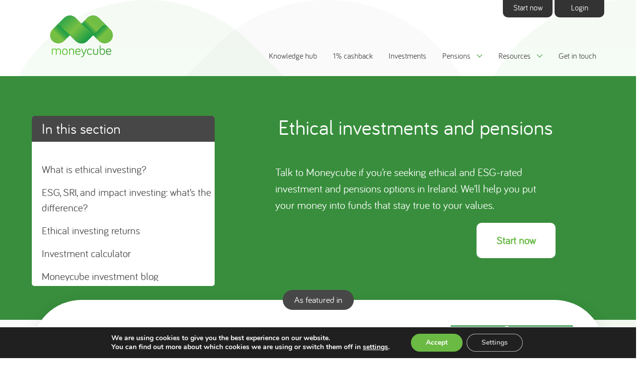

--- FILE ---
content_type: text/html; charset=UTF-8
request_url: https://moneycube.ie/ethical-investments-pensions/
body_size: 17234
content:

<!doctype html>
<html lang="en-GB" prefix="og: https://ogp.me/ns#">
  <head>
  <meta charset="utf-8">
  <meta http-equiv="x-ua-compatible" content="ie=edge">
  <meta name="viewport" content="width=device-width, initial-scale=1">
  
<!-- Search Engine Optimization by Rank Math PRO - https://rankmath.com/ -->
<title>Where to invest money | Ethical investments Ireland</title>
<meta name="description" content="Interested to invest your money ethically? We&#039;ll give you the tools to take charge of your pensions and investments"/>
<meta name="robots" content="follow, index, max-snippet:-1, max-video-preview:-1, max-image-preview:large"/>
<link rel="canonical" href="https://moneycube.ie/ethical-investments-pensions/" />
<meta property="og:locale" content="en_GB" />
<meta property="og:type" content="article" />
<meta property="og:title" content="Where to invest money | Ethical investments Ireland" />
<meta property="og:description" content="Interested to invest your money ethically? We&#039;ll give you the tools to take charge of your pensions and investments" />
<meta property="og:url" content="https://moneycube.ie/ethical-investments-pensions/" />
<meta property="og:site_name" content="Moneycube" />
<meta property="article:publisher" content="https://www.facebook.com/moneycube/" />
<meta property="og:updated_time" content="2022-06-08T21:49:30+01:00" />
<meta property="og:image" content="https://moneycube.ie/wp-content/uploads/2021/07/moneycube-logo-transparent.png" />
<meta property="og:image:secure_url" content="https://moneycube.ie/wp-content/uploads/2021/07/moneycube-logo-transparent.png" />
<meta property="og:image:width" content="1000" />
<meta property="og:image:height" content="1000" />
<meta property="og:image:alt" content="Moneycube transparent logo" />
<meta property="og:image:type" content="image/png" />
<meta property="article:published_time" content="2020-02-22T21:59:26+00:00" />
<meta property="article:modified_time" content="2022-06-08T21:49:30+01:00" />
<meta name="twitter:card" content="summary_large_image" />
<meta name="twitter:title" content="Where to invest money | Ethical investments Ireland" />
<meta name="twitter:description" content="Interested to invest your money ethically? We&#039;ll give you the tools to take charge of your pensions and investments" />
<meta name="twitter:site" content="@moneycubeHQ" />
<meta name="twitter:creator" content="@moneycubeHQ" />
<meta name="twitter:image" content="https://moneycube.ie/wp-content/uploads/2021/07/moneycube-logo-transparent.png" />
<meta name="twitter:label1" content="Time to read" />
<meta name="twitter:data1" content="Less than a minute" />
<script type="application/ld+json" class="rank-math-schema-pro">{"@context":"https://schema.org","@graph":[{"@type":"Organization","@id":"https://moneycube.ie/#organization","name":"Moneycube","url":"https://moneycube.ie","sameAs":["https://www.facebook.com/moneycube/","https://twitter.com/moneycubeHQ"],"logo":{"@type":"ImageObject","@id":"https://moneycube.ie/#logo","url":"https://moneycube.ie/wp-content/uploads/2021/07/moneycube-logo-transparent.png","contentUrl":"https://moneycube.ie/wp-content/uploads/2021/07/moneycube-logo-transparent.png","caption":"Moneycube","inLanguage":"en-GB","width":"1000","height":"1000"}},{"@type":"WebSite","@id":"https://moneycube.ie/#website","url":"https://moneycube.ie","name":"Moneycube","publisher":{"@id":"https://moneycube.ie/#organization"},"inLanguage":"en-GB"},{"@type":"ImageObject","@id":"https://moneycube.ie/wp-content/uploads/2021/07/moneycube-logo-transparent.png","url":"https://moneycube.ie/wp-content/uploads/2021/07/moneycube-logo-transparent.png","width":"1000","height":"1000","caption":"Moneycube transparent logo","inLanguage":"en-GB"},{"@type":"BreadcrumbList","@id":"https://moneycube.ie/ethical-investments-pensions/#breadcrumb","itemListElement":[{"@type":"ListItem","position":"1","item":{"@id":"https://moneycube.ie","name":"Home"}},{"@type":"ListItem","position":"2","item":{"@id":"https://moneycube.ie/ethical-investments-pensions/","name":"Ethical and ESG investments and pensions"}}]},{"@type":"WebPage","@id":"https://moneycube.ie/ethical-investments-pensions/#webpage","url":"https://moneycube.ie/ethical-investments-pensions/","name":"Where to invest money | Ethical investments Ireland","datePublished":"2020-02-22T21:59:26+00:00","dateModified":"2022-06-08T21:49:30+01:00","isPartOf":{"@id":"https://moneycube.ie/#website"},"primaryImageOfPage":{"@id":"https://moneycube.ie/wp-content/uploads/2021/07/moneycube-logo-transparent.png"},"inLanguage":"en-GB","breadcrumb":{"@id":"https://moneycube.ie/ethical-investments-pensions/#breadcrumb"}},{"@type":"Person","@id":"https://moneycube.ie/ethical-investments-pensions/#author","name":"ralph","image":{"@type":"ImageObject","@id":"https://moneycube.ie/wp-content/wphb-cache/gravatar/6dd/6dd167b3bce49533dfbd5d131cfe086ax96.jpg","url":"https://moneycube.ie/wp-content/wphb-cache/gravatar/6dd/6dd167b3bce49533dfbd5d131cfe086ax96.jpg","caption":"ralph","inLanguage":"en-GB"},"worksFor":{"@id":"https://moneycube.ie/#organization"}},{"@type":"Article","headline":"Where to invest money | Ethical investments Ireland","keywords":"ESG","datePublished":"2020-02-22T21:59:26+00:00","dateModified":"2022-06-08T21:49:30+01:00","author":{"@id":"https://moneycube.ie/ethical-investments-pensions/#author","name":"ralph"},"publisher":{"@id":"https://moneycube.ie/#organization"},"description":"Interested to invest your money ethically? We&#039;ll give you the tools to take charge of your pensions and investments","name":"Where to invest money | Ethical investments Ireland","@id":"https://moneycube.ie/ethical-investments-pensions/#richSnippet","isPartOf":{"@id":"https://moneycube.ie/ethical-investments-pensions/#webpage"},"image":{"@id":"https://moneycube.ie/wp-content/uploads/2021/07/moneycube-logo-transparent.png"},"inLanguage":"en-GB","mainEntityOfPage":{"@id":"https://moneycube.ie/ethical-investments-pensions/#webpage"}}]}</script>
<!-- /Rank Math WordPress SEO plugin -->

<link rel='dns-prefetch' href='//fonts.googleapis.com' />
<link rel='dns-prefetch' href='//fonts.gstatic.com' />
<link rel='dns-prefetch' href='//ajax.googleapis.com' />
<link rel='dns-prefetch' href='//apis.google.com' />
<link rel='dns-prefetch' href='//google-analytics.com' />
<link rel='dns-prefetch' href='//www.google-analytics.com' />
<link rel='dns-prefetch' href='//ssl.google-analytics.com' />
<link rel='dns-prefetch' href='//youtube.com' />
<link rel='dns-prefetch' href='//s.gravatar.com' />
<link rel='dns-prefetch' href='//v0.wordpress.com' />
<link href='https://fonts.gstatic.com' crossorigin='' rel='preconnect' />
<link rel='preconnect' href='https://fonts.googleapis.com' />
<script>function cpLoadCSS(e,t,n){"use strict";var i=window.document.createElement("link"),o=t||window.document.getElementsByTagName("script")[0];return i.rel="stylesheet",i.href=e,i.media="only x",o.parentNode.insertBefore(i,o),setTimeout(function(){i.media=n||"all"}),i}</script><style>.cp-popup-container .cpro-overlay,.cp-popup-container .cp-popup-wrapper{opacity:0;visibility:hidden;display:none}</style><link rel='stylesheet' id='wphb-1-css'  href='https://moneycube.ie/wp-content/uploads/hummingbird-assets/c45b574ee4b2998fe0d5503f5fd71975.css' type='text/css' media='all' />
<link rel='stylesheet' id='wp-block-library-css'  href='https://moneycube.ie/wp-content/uploads/hummingbird-assets/94b1f4368f85b10ffa7d881ef8e19d9c.css' type='text/css' media='all' />
<style id='wp-block-library-inline-css' type='text/css'>
.has-text-align-justify{text-align:justify;}
</style>
<link rel='stylesheet' id='activecampaign-form-block-css'  href='https://moneycube.ie/wp-content/plugins/activecampaign-subscription-forms/activecampaign-form-block/build/style-index.css' type='text/css' media='all' />
<link rel='stylesheet' id='wphb-2-css'  href='https://moneycube.ie/wp-content/uploads/hummingbird-assets/0db1b21fe4929f63b941fe7ec660ca62.css' type='text/css' media='all' />
<style id='rank-math-toc-block-style-inline-css' type='text/css'>
.wp-block-rank-math-toc-block nav ol{counter-reset:item}.wp-block-rank-math-toc-block nav ol li{display:block}.wp-block-rank-math-toc-block nav ol li:before{content:counters(item, ".") ". ";counter-increment:item}

</style>
<style id='global-styles-inline-css' type='text/css'>
body{--wp--preset--color--black: #000000;--wp--preset--color--cyan-bluish-gray: #abb8c3;--wp--preset--color--white: #ffffff;--wp--preset--color--pale-pink: #f78da7;--wp--preset--color--vivid-red: #cf2e2e;--wp--preset--color--luminous-vivid-orange: #ff6900;--wp--preset--color--luminous-vivid-amber: #fcb900;--wp--preset--color--light-green-cyan: #7bdcb5;--wp--preset--color--vivid-green-cyan: #00d084;--wp--preset--color--pale-cyan-blue: #8ed1fc;--wp--preset--color--vivid-cyan-blue: #0693e3;--wp--preset--color--vivid-purple: #9b51e0;--wp--preset--gradient--vivid-cyan-blue-to-vivid-purple: linear-gradient(135deg,rgba(6,147,227,1) 0%,rgb(155,81,224) 100%);--wp--preset--gradient--light-green-cyan-to-vivid-green-cyan: linear-gradient(135deg,rgb(122,220,180) 0%,rgb(0,208,130) 100%);--wp--preset--gradient--luminous-vivid-amber-to-luminous-vivid-orange: linear-gradient(135deg,rgba(252,185,0,1) 0%,rgba(255,105,0,1) 100%);--wp--preset--gradient--luminous-vivid-orange-to-vivid-red: linear-gradient(135deg,rgba(255,105,0,1) 0%,rgb(207,46,46) 100%);--wp--preset--gradient--very-light-gray-to-cyan-bluish-gray: linear-gradient(135deg,rgb(238,238,238) 0%,rgb(169,184,195) 100%);--wp--preset--gradient--cool-to-warm-spectrum: linear-gradient(135deg,rgb(74,234,220) 0%,rgb(151,120,209) 20%,rgb(207,42,186) 40%,rgb(238,44,130) 60%,rgb(251,105,98) 80%,rgb(254,248,76) 100%);--wp--preset--gradient--blush-light-purple: linear-gradient(135deg,rgb(255,206,236) 0%,rgb(152,150,240) 100%);--wp--preset--gradient--blush-bordeaux: linear-gradient(135deg,rgb(254,205,165) 0%,rgb(254,45,45) 50%,rgb(107,0,62) 100%);--wp--preset--gradient--luminous-dusk: linear-gradient(135deg,rgb(255,203,112) 0%,rgb(199,81,192) 50%,rgb(65,88,208) 100%);--wp--preset--gradient--pale-ocean: linear-gradient(135deg,rgb(255,245,203) 0%,rgb(182,227,212) 50%,rgb(51,167,181) 100%);--wp--preset--gradient--electric-grass: linear-gradient(135deg,rgb(202,248,128) 0%,rgb(113,206,126) 100%);--wp--preset--gradient--midnight: linear-gradient(135deg,rgb(2,3,129) 0%,rgb(40,116,252) 100%);--wp--preset--duotone--dark-grayscale: url('#wp-duotone-dark-grayscale');--wp--preset--duotone--grayscale: url('#wp-duotone-grayscale');--wp--preset--duotone--purple-yellow: url('#wp-duotone-purple-yellow');--wp--preset--duotone--blue-red: url('#wp-duotone-blue-red');--wp--preset--duotone--midnight: url('#wp-duotone-midnight');--wp--preset--duotone--magenta-yellow: url('#wp-duotone-magenta-yellow');--wp--preset--duotone--purple-green: url('#wp-duotone-purple-green');--wp--preset--duotone--blue-orange: url('#wp-duotone-blue-orange');--wp--preset--font-size--small: 13px;--wp--preset--font-size--medium: 20px;--wp--preset--font-size--large: 36px;--wp--preset--font-size--x-large: 42px;}.has-black-color{color: var(--wp--preset--color--black) !important;}.has-cyan-bluish-gray-color{color: var(--wp--preset--color--cyan-bluish-gray) !important;}.has-white-color{color: var(--wp--preset--color--white) !important;}.has-pale-pink-color{color: var(--wp--preset--color--pale-pink) !important;}.has-vivid-red-color{color: var(--wp--preset--color--vivid-red) !important;}.has-luminous-vivid-orange-color{color: var(--wp--preset--color--luminous-vivid-orange) !important;}.has-luminous-vivid-amber-color{color: var(--wp--preset--color--luminous-vivid-amber) !important;}.has-light-green-cyan-color{color: var(--wp--preset--color--light-green-cyan) !important;}.has-vivid-green-cyan-color{color: var(--wp--preset--color--vivid-green-cyan) !important;}.has-pale-cyan-blue-color{color: var(--wp--preset--color--pale-cyan-blue) !important;}.has-vivid-cyan-blue-color{color: var(--wp--preset--color--vivid-cyan-blue) !important;}.has-vivid-purple-color{color: var(--wp--preset--color--vivid-purple) !important;}.has-black-background-color{background-color: var(--wp--preset--color--black) !important;}.has-cyan-bluish-gray-background-color{background-color: var(--wp--preset--color--cyan-bluish-gray) !important;}.has-white-background-color{background-color: var(--wp--preset--color--white) !important;}.has-pale-pink-background-color{background-color: var(--wp--preset--color--pale-pink) !important;}.has-vivid-red-background-color{background-color: var(--wp--preset--color--vivid-red) !important;}.has-luminous-vivid-orange-background-color{background-color: var(--wp--preset--color--luminous-vivid-orange) !important;}.has-luminous-vivid-amber-background-color{background-color: var(--wp--preset--color--luminous-vivid-amber) !important;}.has-light-green-cyan-background-color{background-color: var(--wp--preset--color--light-green-cyan) !important;}.has-vivid-green-cyan-background-color{background-color: var(--wp--preset--color--vivid-green-cyan) !important;}.has-pale-cyan-blue-background-color{background-color: var(--wp--preset--color--pale-cyan-blue) !important;}.has-vivid-cyan-blue-background-color{background-color: var(--wp--preset--color--vivid-cyan-blue) !important;}.has-vivid-purple-background-color{background-color: var(--wp--preset--color--vivid-purple) !important;}.has-black-border-color{border-color: var(--wp--preset--color--black) !important;}.has-cyan-bluish-gray-border-color{border-color: var(--wp--preset--color--cyan-bluish-gray) !important;}.has-white-border-color{border-color: var(--wp--preset--color--white) !important;}.has-pale-pink-border-color{border-color: var(--wp--preset--color--pale-pink) !important;}.has-vivid-red-border-color{border-color: var(--wp--preset--color--vivid-red) !important;}.has-luminous-vivid-orange-border-color{border-color: var(--wp--preset--color--luminous-vivid-orange) !important;}.has-luminous-vivid-amber-border-color{border-color: var(--wp--preset--color--luminous-vivid-amber) !important;}.has-light-green-cyan-border-color{border-color: var(--wp--preset--color--light-green-cyan) !important;}.has-vivid-green-cyan-border-color{border-color: var(--wp--preset--color--vivid-green-cyan) !important;}.has-pale-cyan-blue-border-color{border-color: var(--wp--preset--color--pale-cyan-blue) !important;}.has-vivid-cyan-blue-border-color{border-color: var(--wp--preset--color--vivid-cyan-blue) !important;}.has-vivid-purple-border-color{border-color: var(--wp--preset--color--vivid-purple) !important;}.has-vivid-cyan-blue-to-vivid-purple-gradient-background{background: var(--wp--preset--gradient--vivid-cyan-blue-to-vivid-purple) !important;}.has-light-green-cyan-to-vivid-green-cyan-gradient-background{background: var(--wp--preset--gradient--light-green-cyan-to-vivid-green-cyan) !important;}.has-luminous-vivid-amber-to-luminous-vivid-orange-gradient-background{background: var(--wp--preset--gradient--luminous-vivid-amber-to-luminous-vivid-orange) !important;}.has-luminous-vivid-orange-to-vivid-red-gradient-background{background: var(--wp--preset--gradient--luminous-vivid-orange-to-vivid-red) !important;}.has-very-light-gray-to-cyan-bluish-gray-gradient-background{background: var(--wp--preset--gradient--very-light-gray-to-cyan-bluish-gray) !important;}.has-cool-to-warm-spectrum-gradient-background{background: var(--wp--preset--gradient--cool-to-warm-spectrum) !important;}.has-blush-light-purple-gradient-background{background: var(--wp--preset--gradient--blush-light-purple) !important;}.has-blush-bordeaux-gradient-background{background: var(--wp--preset--gradient--blush-bordeaux) !important;}.has-luminous-dusk-gradient-background{background: var(--wp--preset--gradient--luminous-dusk) !important;}.has-pale-ocean-gradient-background{background: var(--wp--preset--gradient--pale-ocean) !important;}.has-electric-grass-gradient-background{background: var(--wp--preset--gradient--electric-grass) !important;}.has-midnight-gradient-background{background: var(--wp--preset--gradient--midnight) !important;}.has-small-font-size{font-size: var(--wp--preset--font-size--small) !important;}.has-medium-font-size{font-size: var(--wp--preset--font-size--medium) !important;}.has-large-font-size{font-size: var(--wp--preset--font-size--large) !important;}.has-x-large-font-size{font-size: var(--wp--preset--font-size--x-large) !important;}
</style>
<link rel='stylesheet' id='wphb-3-css'  href='https://moneycube.ie/wp-content/uploads/hummingbird-assets/976d51bba39a7395b7eeab2dd80d92a8.css' type='text/css' media='all' />
<link rel='stylesheet' id='moove_gdpr_frontend-css'  href='https://moneycube.ie/wp-content/plugins/gdpr-cookie-compliance/dist/styles/gdpr-main.css' type='text/css' media='all' />
<style id='moove_gdpr_frontend-inline-css' type='text/css'>
#moove_gdpr_cookie_modal,#moove_gdpr_cookie_info_bar,.gdpr_cookie_settings_shortcode_content{font-family:Nunito,sans-serif}#moove_gdpr_save_popup_settings_button{background-color:#373737;color:#fff}#moove_gdpr_save_popup_settings_button:hover{background-color:#000}#moove_gdpr_cookie_info_bar .moove-gdpr-info-bar-container .moove-gdpr-info-bar-content a.mgbutton,#moove_gdpr_cookie_info_bar .moove-gdpr-info-bar-container .moove-gdpr-info-bar-content button.mgbutton{background-color:#6aba44}#moove_gdpr_cookie_modal .moove-gdpr-modal-content .moove-gdpr-modal-footer-content .moove-gdpr-button-holder a.mgbutton,#moove_gdpr_cookie_modal .moove-gdpr-modal-content .moove-gdpr-modal-footer-content .moove-gdpr-button-holder button.mgbutton,.gdpr_cookie_settings_shortcode_content .gdpr-shr-button.button-green{background-color:#6aba44;border-color:#6aba44}#moove_gdpr_cookie_modal .moove-gdpr-modal-content .moove-gdpr-modal-footer-content .moove-gdpr-button-holder a.mgbutton:hover,#moove_gdpr_cookie_modal .moove-gdpr-modal-content .moove-gdpr-modal-footer-content .moove-gdpr-button-holder button.mgbutton:hover,.gdpr_cookie_settings_shortcode_content .gdpr-shr-button.button-green:hover{background-color:#fff;color:#6aba44}#moove_gdpr_cookie_modal .moove-gdpr-modal-content .moove-gdpr-modal-close i,#moove_gdpr_cookie_modal .moove-gdpr-modal-content .moove-gdpr-modal-close span.gdpr-icon{background-color:#6aba44;border:1px solid #6aba44}#moove_gdpr_cookie_info_bar span.change-settings-button.focus-g,#moove_gdpr_cookie_info_bar span.change-settings-button:focus{-webkit-box-shadow:0 0 1px 3px #6aba44;-moz-box-shadow:0 0 1px 3px #6aba44;box-shadow:0 0 1px 3px #6aba44}#moove_gdpr_cookie_modal .moove-gdpr-modal-content .moove-gdpr-modal-close i:hover,#moove_gdpr_cookie_modal .moove-gdpr-modal-content .moove-gdpr-modal-close span.gdpr-icon:hover,#moove_gdpr_cookie_info_bar span[data-href]>u.change-settings-button{color:#6aba44}#moove_gdpr_cookie_modal .moove-gdpr-modal-content .moove-gdpr-modal-left-content #moove-gdpr-menu li.menu-item-selected a span.gdpr-icon,#moove_gdpr_cookie_modal .moove-gdpr-modal-content .moove-gdpr-modal-left-content #moove-gdpr-menu li.menu-item-selected button span.gdpr-icon{color:inherit}#moove_gdpr_cookie_modal .moove-gdpr-modal-content .moove-gdpr-modal-left-content #moove-gdpr-menu li a span.gdpr-icon,#moove_gdpr_cookie_modal .moove-gdpr-modal-content .moove-gdpr-modal-left-content #moove-gdpr-menu li button span.gdpr-icon{color:inherit}#moove_gdpr_cookie_modal .gdpr-acc-link{line-height:0;font-size:0;color:transparent;position:absolute}#moove_gdpr_cookie_modal .moove-gdpr-modal-content .moove-gdpr-modal-close:hover i,#moove_gdpr_cookie_modal .moove-gdpr-modal-content .moove-gdpr-modal-left-content #moove-gdpr-menu li a,#moove_gdpr_cookie_modal .moove-gdpr-modal-content .moove-gdpr-modal-left-content #moove-gdpr-menu li button,#moove_gdpr_cookie_modal .moove-gdpr-modal-content .moove-gdpr-modal-left-content #moove-gdpr-menu li button i,#moove_gdpr_cookie_modal .moove-gdpr-modal-content .moove-gdpr-modal-left-content #moove-gdpr-menu li a i,#moove_gdpr_cookie_modal .moove-gdpr-modal-content .moove-gdpr-tab-main .moove-gdpr-tab-main-content a:hover,#moove_gdpr_cookie_info_bar.moove-gdpr-dark-scheme .moove-gdpr-info-bar-container .moove-gdpr-info-bar-content a.mgbutton:hover,#moove_gdpr_cookie_info_bar.moove-gdpr-dark-scheme .moove-gdpr-info-bar-container .moove-gdpr-info-bar-content button.mgbutton:hover,#moove_gdpr_cookie_info_bar.moove-gdpr-dark-scheme .moove-gdpr-info-bar-container .moove-gdpr-info-bar-content a:hover,#moove_gdpr_cookie_info_bar.moove-gdpr-dark-scheme .moove-gdpr-info-bar-container .moove-gdpr-info-bar-content button:hover,#moove_gdpr_cookie_info_bar.moove-gdpr-dark-scheme .moove-gdpr-info-bar-container .moove-gdpr-info-bar-content span.change-settings-button:hover,#moove_gdpr_cookie_info_bar.moove-gdpr-dark-scheme .moove-gdpr-info-bar-container .moove-gdpr-info-bar-content u.change-settings-button:hover,#moove_gdpr_cookie_info_bar span[data-href]>u.change-settings-button,#moove_gdpr_cookie_info_bar.moove-gdpr-dark-scheme .moove-gdpr-info-bar-container .moove-gdpr-info-bar-content a.mgbutton.focus-g,#moove_gdpr_cookie_info_bar.moove-gdpr-dark-scheme .moove-gdpr-info-bar-container .moove-gdpr-info-bar-content button.mgbutton.focus-g,#moove_gdpr_cookie_info_bar.moove-gdpr-dark-scheme .moove-gdpr-info-bar-container .moove-gdpr-info-bar-content a.focus-g,#moove_gdpr_cookie_info_bar.moove-gdpr-dark-scheme .moove-gdpr-info-bar-container .moove-gdpr-info-bar-content button.focus-g,#moove_gdpr_cookie_info_bar.moove-gdpr-dark-scheme .moove-gdpr-info-bar-container .moove-gdpr-info-bar-content a.mgbutton:focus,#moove_gdpr_cookie_info_bar.moove-gdpr-dark-scheme .moove-gdpr-info-bar-container .moove-gdpr-info-bar-content button.mgbutton:focus,#moove_gdpr_cookie_info_bar.moove-gdpr-dark-scheme .moove-gdpr-info-bar-container .moove-gdpr-info-bar-content a:focus,#moove_gdpr_cookie_info_bar.moove-gdpr-dark-scheme .moove-gdpr-info-bar-container .moove-gdpr-info-bar-content button:focus,#moove_gdpr_cookie_info_bar.moove-gdpr-dark-scheme .moove-gdpr-info-bar-container .moove-gdpr-info-bar-content span.change-settings-button.focus-g,span.change-settings-button:focus,#moove_gdpr_cookie_info_bar.moove-gdpr-dark-scheme .moove-gdpr-info-bar-container .moove-gdpr-info-bar-content u.change-settings-button.focus-g,#moove_gdpr_cookie_info_bar.moove-gdpr-dark-scheme .moove-gdpr-info-bar-container .moove-gdpr-info-bar-content u.change-settings-button:focus{color:#6aba44}#moove_gdpr_cookie_modal.gdpr_lightbox-hide{display:none}
</style>
<link rel='stylesheet' id='wphb-4-css'  href='https://moneycube.ie/wp-content/uploads/hummingbird-assets/45a99a2d4951015897b38bca5c043795.css' type='text/css' media='all' />
<script type='text/javascript' src='https://moneycube.ie/wp-content/uploads/hummingbird-assets/5b233e93b952e1708395a102a53b0054.js' id='wphb-5-js'></script>
<script type='text/javascript' src='https://moneycube.ie/wp-content/plugins/wp-video-lightbox/js/jquery.prettyPhoto.js' id='jquery.prettyphoto-js'></script>
<script type='text/javascript' id='video-lightbox-js-extra'>
/* <![CDATA[ */
var vlpp_vars = {"prettyPhoto_rel":"wp-video-lightbox","animation_speed":"fast","slideshow":"5000","autoplay_slideshow":"false","opacity":"0.80","show_title":"true","allow_resize":"true","allow_expand":"true","default_width":"640","default_height":"480","counter_separator_label":"\/","theme":"dark_rounded","horizontal_padding":"20","hideflash":"false","wmode":"opaque","autoplay":"true","modal":"false","deeplinking":"false","overlay_gallery":"true","overlay_gallery_max":"30","keyboard_shortcuts":"true","ie6_fallback":"true"};
/* ]]> */
</script>
<script type='text/javascript' src='https://moneycube.ie/wp-content/plugins/wp-video-lightbox/js/video-lightbox.js' id='video-lightbox-js'></script>
<script type='text/javascript' id='ga_events_main_script-js-extra'>
/* <![CDATA[ */
var ga_options = {"anonymizeip":"0","advanced":"0","snippet_type":"none","tracking_id":"UA-40171080-44","gtm_id":"","domain":"","click_elements":[{"name":"piggybankcta_sidebar","type":"id","category":"clickthrough","action":"PYMvisit","label":"piggybankCTA","value":"","bounce":"false"}],"scroll_elements":[],"link_clicks_delay":"120","download_tracking_type":["pdf","mp3","pptx","docx"],"download_tracking":"1","email_link_tracking":"1","force_snippet":"none"};
var gaePlaceholders = {"is_front_page":"","page_title":"Ethical and ESG investments and pensions"};
/* ]]> */
</script>
<script type='text/javascript' src='https://moneycube.ie/wp-content/plugins/wp-google-analytics-events/js/main.js' id='ga_events_main_script-js'></script>
<script type='application/json' id='wpp-json'>
{"sampling_active":0,"sampling_rate":100,"ajax_url":"https:\/\/moneycube.ie\/wp-json\/wordpress-popular-posts\/v1\/popular-posts","api_url":"https:\/\/moneycube.ie\/wp-json\/wordpress-popular-posts","ID":3401,"token":"47fb0c16f7","lang":0,"debug":0}
</script>
<script type='text/javascript' src='https://moneycube.ie/wp-content/plugins/wordpress-popular-posts/assets/js/wpp.min.js' id='wpp-js-js'></script>
<link rel="https://api.w.org/" href="https://moneycube.ie/wp-json/" /><link rel="alternate" type="application/json" href="https://moneycube.ie/wp-json/wp/v2/pages/3401" /><link rel="EditURI" type="application/rsd+xml" title="RSD" href="https://moneycube.ie/xmlrpc.php?rsd" />
<link rel="wlwmanifest" type="application/wlwmanifest+xml" href="https://moneycube.ie/wp-includes/wlwmanifest.xml" /> 
<meta name="generator" content="WordPress 6.0.11" />
<link rel='shortlink' href='https://wp.me/P8OxUQ-SR' />
<link rel="alternate" type="application/json+oembed" href="https://moneycube.ie/wp-json/oembed/1.0/embed?url=https%3A%2F%2Fmoneycube.ie%2Fethical-investments-pensions%2F" />
<link rel="alternate" type="text/xml+oembed" href="https://moneycube.ie/wp-json/oembed/1.0/embed?url=https%3A%2F%2Fmoneycube.ie%2Fethical-investments-pensions%2F&#038;format=xml" />
<!-- Global site tag (gtag.js) - Google Ads: 871760441 -->
<script async src="https://www.googletagmanager.com/gtag/js?id=AW-871760441"></script>
<script>
  window.dataLayer = window.dataLayer || [];
  function gtag(){dataLayer.push(arguments);}
  gtag('js', new Date());

  gtag('config', 'AW-871760441');
</script>

<!-- Global site tag (gtag.js) - Google Analytics -->
<script async src="https://www.googletagmanager.com/gtag/js?id=G-H1MQCLKST0"></script>
<script>
  window.dataLayer = window.dataLayer || [];
  function gtag(){dataLayer.push(arguments);}
  gtag('js', new Date());

  gtag('config', 'G-H1MQCLKST0');
</script><script>
            WP_VIDEO_LIGHTBOX_VERSION="1.9.6";
            WP_VID_LIGHTBOX_URL="https://moneycube.ie/wp-content/plugins/wp-video-lightbox";
                        function wpvl_paramReplace(name, string, value) {
                // Find the param with regex
                // Grab the first character in the returned string (should be ? or &)
                // Replace our href string with our new value, passing on the name and delimeter

                var re = new RegExp("[\?&]" + name + "=([^&#]*)");
                var matches = re.exec(string);
                var newString;

                if (matches === null) {
                    // if there are no params, append the parameter
                    newString = string + '?' + name + '=' + value;
                } else {
                    var delimeter = matches[0].charAt(0);
                    newString = string.replace(re, delimeter + name + "=" + value);
                }
                return newString;
            }
            </script>            <style id="wpp-loading-animation-styles">@-webkit-keyframes bgslide{from{background-position-x:0}to{background-position-x:-200%}}@keyframes bgslide{from{background-position-x:0}to{background-position-x:-200%}}.wpp-widget-placeholder,.wpp-widget-block-placeholder{margin:0 auto;width:60px;height:3px;background:#dd3737;background:linear-gradient(90deg,#dd3737 0%,#571313 10%,#dd3737 100%);background-size:200% auto;border-radius:3px;-webkit-animation:bgslide 1s infinite linear;animation:bgslide 1s infinite linear}</style>
            		<script>
			document.documentElement.className = document.documentElement.className.replace( 'no-js', 'js' );
		</script>
				<style>
			.no-js img.lazyload { display: none; }
			figure.wp-block-image img.lazyloading { min-width: 150px; }
							.lazyload, .lazyloading { opacity: 0; }
				.lazyloaded {
					opacity: 1;
					transition: opacity 400ms;
					transition-delay: 0ms;
				}
					</style>
		<style>img#wpstats{display:none}</style>
	<meta name="generator" content="Powered by WPBakery Page Builder - drag and drop page builder for WordPress."/>
<link rel="icon" href="https://moneycube.ie/wp-content/uploads/2017/06/moneybox-logo-48.png" sizes="32x32" />
<link rel="icon" href="https://moneycube.ie/wp-content/uploads/2017/06/moneybox-logo-48.png" sizes="192x192" />
<link rel="apple-touch-icon" href="https://moneycube.ie/wp-content/uploads/2017/06/moneybox-logo-48.png" />
<meta name="msapplication-TileImage" content="https://moneycube.ie/wp-content/uploads/2017/06/moneybox-logo-48.png" />
<link rel="stylesheet" type="text/css" id="wp-custom-css" href="https://moneycube.ie/?custom-css=4ab2359675" /><noscript><style> .wpb_animate_when_almost_visible { opacity: 1; }</style></noscript>    <script>
        (function(i,s,o,g,r,a,m){i['GoogleAnalyticsObject']=r;i[r]=i[r]||function(){
            (i[r].q=i[r].q||[]).push(arguments)},i[r].l=1*new Date();a=s.createElement(o),
            m=s.getElementsByTagName(o)[0];a.async=1;a.src=g;m.parentNode.insertBefore(a,m)
        })(window,document,'script','https://www.google-analytics.com/analytics.js','ga');

        ga('create', 'UA-40171080-44', 'auto');
        ga('send', 'pageview');

    </script>
    <!-- Google tag (gtag.js) --> <script async src="https://www.googletagmanager.com/gtag/js?id=G-H1MQCLKST0"></script> <script> window.dataLayer = window.dataLayer || []; function gtag(){dataLayer.push(arguments);} gtag('js', new Date()); gtag('config', 'G-H1MQCLKST0'); </script>
</head>

    
  <body >
    <!--[if IE]>
      <div class="alert alert-warning">
        You are using an <strong>outdated</strong> browser. Please <a href="http://browsehappy.com/">upgrade your browser</a> to improve your experience.      </div>
    <![endif]-->
    <header class="nav" id="navbar">
    <div class="container">
        <div class="nav-left">
            <div class="logo-container">
                <a href="https://moneycube.ie">
                    <img src="https://moneycube.ie/wp-content/themes/moneycube/dist/images/moneycube_logo.svg " width="200" height="117"
                         alt="Moneycube logo"></a>
            </div>
        </div>

        <span class="nav-toggle">
            <span></span>
            <span></span>
            <span></span>
          </span>

        <div class="nav-right nav-menu">
            <a class='navbar-item  menu-item menu-item-type-post_type menu-item-object-page ' href='https://moneycube.ie/knowledge-hub/'>Knowledge hub</a><a class='navbar-item  menu-item menu-item-type-post_type menu-item-object-post ' href='https://moneycube.ie/cashback-on-your-pension/'>1% cashback</a><a class='navbar-item  menu-item menu-item-type-post_type menu-item-object-page ' href='https://moneycube.ie/investment/'>Investments</a><div class='navbar-item  menu-item menu-item-type-custom menu-item-object-custom current-menu-ancestor current-menu-parent menu-item-has-children  has-dropdown is-hoverable'>
<a class='navbar-link' href='#'>Pensions</a><div class='navbar-dropdown'><a class='navbar-item  menu-item menu-item-type-post_type menu-item-object-page ' href='https://moneycube.ie/start-a-pension/'>Start a pension</a><a class='navbar-item  menu-item menu-item-type-custom menu-item-object-custom ' href='https://moneycube.ie/start-a-pension/#app'>Pension Calculator</a><a class='navbar-item  menu-item menu-item-type-post_type menu-item-object-page current-menu-item page_item page-item-3401 current_page_item ' href='https://moneycube.ie/ethical-investments-pensions/'>Ethical investments and pensions</a><a class='navbar-item  menu-item menu-item-type-post_type menu-item-object-page ' href='https://moneycube.ie/consolidate-combine-your-pensions/'>Combine your pensions</a><a class='navbar-item  menu-item menu-item-type-post_type menu-item-object-page ' href='https://moneycube.ie/approaching-retirement/'>Approaching retirement</a><a class='navbar-item  menu-item menu-item-type-post_type menu-item-object-page ' href='https://moneycube.ie/company-pensions/'>Company pensions | Moneycube for business</a></div></div></a><div class='navbar-item  menu-item menu-item-type-custom menu-item-object-custom menu-item-has-children  has-dropdown is-hoverable'>
<a class='navbar-link' href='#'>Resources</a><div class='navbar-dropdown'><a class='navbar-item  menu-item menu-item-type-custom menu-item-object-custom ' href='https://moneycube.ie/investment/#investment-calculator'>Investment Calculator</a><a class='navbar-item  menu-item menu-item-type-custom menu-item-object-custom ' href='https://moneycube.ie/start-a-pension/#app'>Pension Calculator</a><a class='navbar-item  menu-item menu-item-type-post_type menu-item-object-page ' href='https://moneycube.ie/how-it-works/'>How it works</a><a class='navbar-item  menu-item menu-item-type-post_type menu-item-object-page ' href='https://moneycube.ie/about-moneycube/'>About Us</a><a class='navbar-item  menu-item menu-item-type-custom menu-item-object-custom ' href='/faqs'>FAQs</a><a class='navbar-item  menu-item menu-item-type-post_type menu-item-object-page ' href='https://moneycube.ie/moneydoc-download-financial-planning-spreadsheet-template-for-free/'>Moneydocs – A Free Financial Management Tool</a><a class='navbar-item  menu-item menu-item-type-post_type menu-item-object-page ' href='https://moneycube.ie/fees/'>Fees</a></div></div></a><a class='navbar-item  menu-item menu-item-type-post_type menu-item-object-page ' href='https://moneycube.ie/get-in-touch/'>Get in touch</a>        </div>

        <div class="header-top-right-links">
            <a href="/start-now">Start now</a>
            <a href="https://my.moneycube.ie">Login</a>
        </div>
    </div>
</header>

    
        <div class="wrap" role="document">
            <div class="content columns">
                <main class="main column">
                    

<div class="hero" style="background-color:
    #388e3c">
    <div class="container">
        <div class="columns column-reverse">
            <div class="column is-4">
                <div class="subnav">
                    <h3>In this section</h3>
                    <ul>
                                                                                    <li>
                                    <a href="what-is-ethical-investing/">
                                        What is ethical investing?                                    </a>
                                </li>
                                                            <li>
                                    <a href="esg-sri-and-impact-investing-whats-the-difference/">
                                        ESG, SRI, and impact investing: what’s the difference?                                    </a>
                                </li>
                                                            <li>
                                    <a href="ethical-investing-returns/">
                                        Ethical investing returns                                    </a>
                                </li>
                                                            <li>
                                    <a href="https://moneycube.ie/investment/#investment-calculator">
                                        Investment calculator                                    </a>
                                </li>
                                                            <li>
                                    <a href="https://moneycube.ie/category/investing/">
                                        Moneycube investment blog                                    </a>
                                </li>
                                                                        </ul>
                </div>
            </div>
            <div class="column is-6 is-offset-1">
                <div class="hero-content">
                    <h1 style="color: #fff;">Ethical investments and pensions</h1>
                    <p><p>Talk to Moneycube if you’re seeking ethical and ESG-rated investment and pensions options in Ireland.  We’ll help you put your money into funds that stay true to your values.</p>
</p>
                    <a class="button-start" href="https://moneycube.ie/start-now/">Start now</a>
                </div>
            </div>
        </div>
    </div>
</div>

<div class="featured upper">
    <div class="container">
        <div class="block is-white">
            <h2 class="title is-2">As featured in</h2>
                                            <div class="featured-in">
                                            <div class="featured-item">
                        <a href="https://www.thejournal.ie/author/ralph-benson/7741/" target="_blank">
                                <img   alt="The Journal logo" data-src="https://moneycube.ie/wp-content/uploads/2022/09/Screenshot-2022-09-28-at-22.09.28.png" class="as-featured-in lazyload" src="[data-uri]"><noscript><img   alt="The Journal logo" data-src="https://moneycube.ie/wp-content/uploads/2022/09/Screenshot-2022-09-28-at-22.09.28.png" class="as-featured-in lazyload" src="[data-uri]"><noscript><img class="as-featured-in" src="https://moneycube.ie/wp-content/uploads/2022/09/Screenshot-2022-09-28-at-22.09.28.png" alt="The Journal logo"></noscript></noscript>
                            </a>
                        </div>
                                                                    <div class="featured-item">
                        <a href="https://www.youtube.com/watch?time_continue=5&v=_p1RxSNnNBo" target="_blank">
                                <img   alt="Bonkers.ie" data-src="https://moneycube.ie/wp-content/uploads/2017/05/car-bonkers-1.png" class="as-featured-in lazyload" src="[data-uri]"><noscript><img   alt="Bonkers.ie" data-src="https://moneycube.ie/wp-content/uploads/2017/05/car-bonkers-1.png" class="as-featured-in lazyload" src="[data-uri]"><noscript><img class="as-featured-in" src="https://moneycube.ie/wp-content/uploads/2017/05/car-bonkers-1.png" alt="Bonkers.ie"></noscript></noscript>
                            </a>
                        </div>
                                                                    <div class="featured-item">
                        <a href="https://moneycube.ie/newstalk-ralph-benson-interview-180920/" target="_blank">
                                <img   alt="Newstalk.com 106-108 FM Ireland" data-src="https://moneycube.ie/wp-content/uploads/2017/05/car-newstalk-1.png" class="as-featured-in lazyload" src="[data-uri]"><noscript><img   alt="Newstalk.com 106-108 FM Ireland" data-src="https://moneycube.ie/wp-content/uploads/2017/05/car-newstalk-1.png" class="as-featured-in lazyload" src="[data-uri]"><noscript><img class="as-featured-in" src="https://moneycube.ie/wp-content/uploads/2017/05/car-newstalk-1.png" alt="Newstalk.com 106-108 FM Ireland"></noscript></noscript>
                            </a>
                        </div>
                                                                    <div class="featured-item">
                        <a href="https://www.businesspost.ie/news/new-research-finds-a-quarter-of-irish-workers-dont-have-pension-plans/" target="_blank">
                                <img   alt="Business Post logo" data-src="https://moneycube.ie/wp-content/uploads/2022/09/Screenshot-2022-09-28-at-22.11.02.png" class="as-featured-in lazyload" src="[data-uri]"><noscript><img   alt="Business Post logo" data-src="https://moneycube.ie/wp-content/uploads/2022/09/Screenshot-2022-09-28-at-22.11.02.png" class="as-featured-in lazyload" src="[data-uri]"><noscript><img class="as-featured-in" src="https://moneycube.ie/wp-content/uploads/2022/09/Screenshot-2022-09-28-at-22.11.02.png" alt="Business Post logo"></noscript></noscript>
                            </a>
                        </div>
                                                                    <div class="featured-item">
                        <a href="https://www.irishtimes.com/your-money/2024/08/28/do-you-care-if-your-pension-is-funding-oil-companies-and-weapons-makers/" target="_blank">
                                <img   alt="Irish Times logo" data-src="https://moneycube.ie/wp-content/uploads/2017/05/car-irishtimes-1.png" class="as-featured-in lazyload" src="[data-uri]"><noscript><img   alt="Irish Times logo" data-src="https://moneycube.ie/wp-content/uploads/2017/05/car-irishtimes-1.png" class="as-featured-in lazyload" src="[data-uri]"><noscript><img class="as-featured-in" src="https://moneycube.ie/wp-content/uploads/2017/05/car-irishtimes-1.png" alt="Irish Times logo"></noscript></noscript>
                            </a>
                        </div>
                                                                    <div class="featured-item">
                        <a href="https://moneycube.ie/wp-content/uploads/2019/06/Business-and-Finance-Moneycube-investment-costs-Dec-17.pdf" target="_blank">
                                <img   alt="Business & Finance Logo" data-src="https://moneycube.ie/wp-content/uploads/2017/05/car-business-1.png" class="as-featured-in lazyload" src="[data-uri]"><noscript><img   alt="Business & Finance Logo" data-src="https://moneycube.ie/wp-content/uploads/2017/05/car-business-1.png" class="as-featured-in lazyload" src="[data-uri]"><noscript><img class="as-featured-in" src="https://moneycube.ie/wp-content/uploads/2017/05/car-business-1.png" alt="Business & Finance Logo"></noscript></noscript>
                            </a>
                        </div>
                                                                    <div class="featured-item">
                        <a href="https://www.thetimes.co.uk/article/money-q-amp-a-where-s-the-best-place-to-start-with-my-20-000-investment-zktd5gws2" target="_blank">
                                <img   alt="The Sunday Times Logo" data-src="https://moneycube.ie/wp-content/uploads/2017/05/car-times-1.png" class="as-featured-in lazyload" src="[data-uri]"><noscript><img   alt="The Sunday Times Logo" data-src="https://moneycube.ie/wp-content/uploads/2017/05/car-times-1.png" class="as-featured-in lazyload" src="[data-uri]"><noscript><img class="as-featured-in" src="https://moneycube.ie/wp-content/uploads/2017/05/car-times-1.png" alt="The Sunday Times Logo"></noscript></noscript>
                            </a>
                        </div>
                                                                    <div class="featured-item">
                        <a href="https://www.rte.ie/news/business/2023/0928/1407775-pensions-best-show-in-town-for-tax-relief/" target="_blank">
                                <img   alt="RTE logo" data-src="https://moneycube.ie/wp-content/uploads/2021/01/rte-2.jpeg" class="as-featured-in lazyload" src="[data-uri]"><noscript><img   alt="RTE logo" data-src="https://moneycube.ie/wp-content/uploads/2021/01/rte-2.jpeg" class="as-featured-in lazyload" src="[data-uri]"><noscript><img class="as-featured-in" src="https://moneycube.ie/wp-content/uploads/2021/01/rte-2.jpeg" alt="RTE logo"></noscript></noscript>
                            </a>
                        </div>
                                                            </div>
                    </div>
    </div>
</div>

<div class="sublinks-section">
    <div class="container">
        <div class="columns">
                                                <div class="column is-4">
                        <div class="sublink-item">
                            <a href="https://moneycube.ie/faqs/">
                                FAQS <span>></span>
                            </a>
                        </div>
                    </div>
                                    <div class="column is-4">
                        <div class="sublink-item">
                            <a href="https://moneycube.ie/5-great-reasons-investment-funds/">
                                Why invest with Moneycube? <span>></span>
                            </a>
                        </div>
                    </div>
                                    <div class="column is-4">
                        <div class="sublink-item">
                            <a href="https://moneycube.ie/why-i-chose-to-start-investing-meet-moneycube-users/">
                                Meet our users <span>></span>
                            </a>
                        </div>
                    </div>
                                    </div>
    </div>
</div>

<div class="start-section">
    <div class="container">
        <div class="start-content">
            <div class="columns">
                <div class="column">
                    <h2>Invest with impact</h2>
                    <p><p>Taking control of your savings and pension is also about deciding how you want it to be invested.<br />
Using Moneycube you can select fossil fuel-free portfolios, avoid tobacco and defence companies, and choose to use fund providers who have signed up to the UN Principles for Responsible Investing.<br />
There’s a world of ethical investment options out there, from clean energy to gender equality to funds that avoid certain industries.  Talk to Moneycube to invest your pension or savings ethically today. </p>
</p>
                </div>
                <div class="column is-5">
                                                                                    <div class="image-container">
                                    <img  alt="Start saving with Moneycube" data-src="https://moneycube.ie/wp-content/uploads/2020/02/chelsea-WvusC5M-TM8-unsplash.jpg" class="lazyload" src="[data-uri]"><noscript><img src="https://moneycube.ie/wp-content/uploads/2020/02/chelsea-WvusC5M-TM8-unsplash.jpg" alt="Start saving with Moneycube"></noscript>
                                </div>
                                                                        </div>
                </div>
            </div>
        </div>
    </div>
</div>

<div class="perks-section">
    <div class="container">
        <div class="columns">
                                                <div class="column is-4">
                        <div class="perk-item">
                            <div class="centered">
                                <img  data-src='https://moneycube.ie/wp-content/themes/moneycube/dist/images/icon-shield.png' class='lazyload' src='[data-uri]'><noscript><img  data-src='https://moneycube.ie/wp-content/themes/moneycube/dist/images/icon-shield.png' class='lazyload' src='[data-uri]'><noscript><img  data-src='https://moneycube.ie/wp-content/themes/moneycube/dist/images/icon-shield.png' class='lazyload' src='[data-uri]'><noscript><img src="https://moneycube.ie/wp-content/themes/moneycube/dist/images/icon-shield.png"></noscript></noscript></noscript>
                                <h3>Globally diversified, professionally managed</h3>
                                <p><p>An ethical portfolio run by professional investment managers, invested globally to spread risk and increase the opportunity for returns.</p>
</p>
                            </div>
                        </div>
                    </div>
                                    <div class="column is-4">
                        <div class="perk-item">
                            <div class="centered">
                                <img  data-src='https://moneycube.ie/wp-content/themes/moneycube/dist/images/icon-shield.png' class='lazyload' src='[data-uri]'><noscript><img  data-src='https://moneycube.ie/wp-content/themes/moneycube/dist/images/icon-shield.png' class='lazyload' src='[data-uri]'><noscript><img  data-src='https://moneycube.ie/wp-content/themes/moneycube/dist/images/icon-shield.png' class='lazyload' src='[data-uri]'><noscript><img src="https://moneycube.ie/wp-content/themes/moneycube/dist/images/icon-shield.png"></noscript></noscript></noscript>
                                <h3>Socially responsible investing</h3>
                                <p><p>A pension or investment account invested in companies that do business in a sustainable and progressive way.</p>
</p>
                            </div>
                        </div>
                    </div>
                                    <div class="column is-4">
                        <div class="perk-item">
                            <div class="centered">
                                <img  data-src='https://moneycube.ie/wp-content/themes/moneycube/dist/images/icon-shield.png' class='lazyload' src='[data-uri]'><noscript><img  data-src='https://moneycube.ie/wp-content/themes/moneycube/dist/images/icon-shield.png' class='lazyload' src='[data-uri]'><noscript><img  data-src='https://moneycube.ie/wp-content/themes/moneycube/dist/images/icon-shield.png' class='lazyload' src='[data-uri]'><noscript><img src="https://moneycube.ie/wp-content/themes/moneycube/dist/images/icon-shield.png"></noscript></noscript></noscript>
                                <h3>Transparent, great-value pricing</h3>
                                <p><p>We hate hidden costs, so we’ve made our fees simple, clear and great value.</p>
</p>
                            </div>
                        </div>
                    </div>
                                    </div>
    </div>
</div>

<div class="calculator">
    <h2 id="investment-calculator"><div id="app" v-cloak>
        <example-component></example-component>
    </div></h2>
<p>&nbsp;</p>
<a class="plugin-button-start" href="https://moneycube.ie/start-now">Start Now</a>
</div>

<div class="blog-section">
    <div class="container">
        <h2>Popular from our blog</h2>
        <div class="columns">
                                                <div class="column is-4">
                        <a href="https://moneycube.ie/vanguard-socially-responsible-sri-funds-review/">
                                                        <div class="blog-item" style="background:url(https://moneycube.ie/wp-content/uploads/2020/02/Vanguard-ESG-ship-pic-1024x684.png) no-repeat center center; background-size:cover;">
                                <div class="blog-item-inner">
                                    <h3>Vanguard socially responsible (SRI) funds review</h3>
                                </div>
                            </div>
                        </a>
                    </div>
                                    <div class="column is-4">
                        <a href="https://moneycube.ie/ethical-investment-options-in-ireland/">
                                                        <div class="blog-item" style="background:url(https://moneycube.ie/wp-content/uploads/2018/05/ihmzqv3lleo-1024x576.jpg) no-repeat center center; background-size:cover;">
                                <div class="blog-item-inner">
                                    <h3>Ethical investment options in Ireland</h3>
                                </div>
                            </div>
                        </a>
                    </div>
                                    <div class="column is-4">
                        <a href="https://moneycube.ie/impact-investing-ethical-conversation-with-sarah-norris-abrdn-global-equity-impact-fund/">
                                                        <div class="blog-item" style="background:url(https://moneycube.ie/wp-content/uploads/2021/11/Screenshot-2021-11-02-at-22.09.03.png) no-repeat center center; background-size:cover;">
                                <div class="blog-item-inner">
                                    <h3>Impact investing: a conversation with Sarah Norris, manager of the Abrdn Global Equity Impact fund</h3>
                                </div>
                            </div>
                        </a>
                    </div>
                                    </div>
    </div>
</div>

<div class="container">
    <div class="subscribe-section">
        <div class="columns is-centered">
            <div class="column is-8">
                <h2>Subscribe to our mailing list</h2>
                <p>Enter your email address to get access to the latest news and updates from Moneycube.</p>
                <form method="POST" action="https://moneycube.activehosted.com/proc.php" id="_form_1_" class="_form _form_1 _inline-form  _dark js-cm-form" novalidate>
                    <input type="hidden" name="u" value="1" />
                    <input type="hidden" name="f" value="1" />
                    <input type="hidden" name="s" />
                    <input type="hidden" name="c" value="0" />
                    <input type="hidden" name="m" value="0" />
                    <input type="hidden" name="act" value="sub" />
                    <input type="hidden" name="v" value="2" />
                    <div class="_form-content">
                        <div class="columns is-gapless">
                            <div class="column is-10">
                                <div class="_form_element _x43150779 _full_width">
                                    <div class="_field-wrapper">
                                        <input type="text" name="email" placeholder="Type your email" class="js-cm-email-input input-text" required/>
                                    </div>
                                </div>
                            </div>
                            <div class="column">
                                <div class="_button-wrapper _full_width">
                                    <button id="_form_1_submit" class="_submit js-cm-submit-button input-submit" type="submit">Subscribe</button>
                                </div>
                            </div>
                        </div>
                        <div class="_clear-element">
                        </div>
                    </div>

                    <div class="_form-thank-you" style="display:none;">
                    </div>
                </form>
                <script type="text/javascript" src="https://moneycube.ie/wp-content/themes/moneycube/activehosted.js"></script>
<!--                <form id="subForm" class="js-cm-form" action="https://www.createsend.com/t/subscribeerror?description=" method="post" data-id="30FEA77E7D0A9B8D7616376B9006323161A943593069DE5A6A24E16C9C19B3D2C602A4E54FE9D434029EA4BAF486CCE3A62581FE605F67B51A8B7AA05D0DF0AA">-->
<!--                    <div class="columns is-gapless">-->
<!--                        <div class="column is-10">-->
<!--                            <input id="fieldEmail" placeholder="Email Address" name="cm-vttad-vttad" type="email" class="js-cm-email-input input-text" required />-->
<!--                        </div>-->
<!--                        <div class="column">-->
<!--                            <button class="js-cm-submit-button input-submit" type="submit">Subscribe</button>-->
<!--                        </div>-->
<!--                    </div>-->
<!--                </form>-->
<!--                <script type="text/javascript" src="https://js.createsend1.com/javascript/copypastesubscribeformlogic.js"></script>-->
                <p class="subscription-info">We will use your e-mail address solely to provide information about Moneycube's products and services.</p>
            </div>
        </div>
    </div>
</div>
                </main><!-- /.main -->
                            </div><!-- /.content -->
        </div><!-- /.wrap -->

    

    
<div class="featured lower">
    <div class="container">
        <div class="block is-white">
            <h2 class="title is-2">As featured in</h2>
                                            <div class="featured-in">
                                            <div class="featured-item">
                            <a href="https://www.thejournal.ie/author/ralph-benson/7741/" target="_blank">
                                <img   alt="The Journal logo" data-src="https://moneycube.ie/wp-content/uploads/2022/09/Screenshot-2022-09-28-at-22.09.28.png" class="as-featured-in lazyload" src="[data-uri]"><noscript><img   alt="The Journal logo" data-src="https://moneycube.ie/wp-content/uploads/2022/09/Screenshot-2022-09-28-at-22.09.28.png" class="as-featured-in lazyload" src="[data-uri]"><noscript><img class="as-featured-in" src="https://moneycube.ie/wp-content/uploads/2022/09/Screenshot-2022-09-28-at-22.09.28.png" alt="The Journal logo"></noscript></noscript>
                            </a>
                        </div>
                                                                    <div class="featured-item">
                            <a href="https://www.youtube.com/watch?time_continue=5&v=_p1RxSNnNBo" target="_blank">
                                <img   alt="Bonkers.ie" data-src="https://moneycube.ie/wp-content/uploads/2017/05/car-bonkers-1.png" class="as-featured-in lazyload" src="[data-uri]"><noscript><img   alt="Bonkers.ie" data-src="https://moneycube.ie/wp-content/uploads/2017/05/car-bonkers-1.png" class="as-featured-in lazyload" src="[data-uri]"><noscript><img class="as-featured-in" src="https://moneycube.ie/wp-content/uploads/2017/05/car-bonkers-1.png" alt="Bonkers.ie"></noscript></noscript>
                            </a>
                        </div>
                                                                    <div class="featured-item">
                            <a href="https://moneycube.ie/newstalk-ralph-benson-interview-180920/" target="_blank">
                                <img   alt="Newstalk.com 106-108 FM Ireland" data-src="https://moneycube.ie/wp-content/uploads/2017/05/car-newstalk-1.png" class="as-featured-in lazyload" src="[data-uri]"><noscript><img   alt="Newstalk.com 106-108 FM Ireland" data-src="https://moneycube.ie/wp-content/uploads/2017/05/car-newstalk-1.png" class="as-featured-in lazyload" src="[data-uri]"><noscript><img class="as-featured-in" src="https://moneycube.ie/wp-content/uploads/2017/05/car-newstalk-1.png" alt="Newstalk.com 106-108 FM Ireland"></noscript></noscript>
                            </a>
                        </div>
                                                                    <div class="featured-item">
                            <a href="https://www.businesspost.ie/news/new-research-finds-a-quarter-of-irish-workers-dont-have-pension-plans/" target="_blank">
                                <img   alt="Business Post logo" data-src="https://moneycube.ie/wp-content/uploads/2022/09/Screenshot-2022-09-28-at-22.11.02.png" class="as-featured-in lazyload" src="[data-uri]"><noscript><img   alt="Business Post logo" data-src="https://moneycube.ie/wp-content/uploads/2022/09/Screenshot-2022-09-28-at-22.11.02.png" class="as-featured-in lazyload" src="[data-uri]"><noscript><img class="as-featured-in" src="https://moneycube.ie/wp-content/uploads/2022/09/Screenshot-2022-09-28-at-22.11.02.png" alt="Business Post logo"></noscript></noscript>
                            </a>
                        </div>
                                                                    <div class="featured-item">
                            <a href="https://www.irishtimes.com/your-money/2024/08/28/do-you-care-if-your-pension-is-funding-oil-companies-and-weapons-makers/" target="_blank">
                                <img   alt="Irish Times logo" data-src="https://moneycube.ie/wp-content/uploads/2017/05/car-irishtimes-1.png" class="as-featured-in lazyload" src="[data-uri]"><noscript><img   alt="Irish Times logo" data-src="https://moneycube.ie/wp-content/uploads/2017/05/car-irishtimes-1.png" class="as-featured-in lazyload" src="[data-uri]"><noscript><img class="as-featured-in" src="https://moneycube.ie/wp-content/uploads/2017/05/car-irishtimes-1.png" alt="Irish Times logo"></noscript></noscript>
                            </a>
                        </div>
                                                                    <div class="featured-item">
                            <a href="https://moneycube.ie/wp-content/uploads/2019/06/Business-and-Finance-Moneycube-investment-costs-Dec-17.pdf" target="_blank">
                                <img   alt="Business & Finance Logo" data-src="https://moneycube.ie/wp-content/uploads/2017/05/car-business-1.png" class="as-featured-in lazyload" src="[data-uri]"><noscript><img   alt="Business & Finance Logo" data-src="https://moneycube.ie/wp-content/uploads/2017/05/car-business-1.png" class="as-featured-in lazyload" src="[data-uri]"><noscript><img class="as-featured-in" src="https://moneycube.ie/wp-content/uploads/2017/05/car-business-1.png" alt="Business & Finance Logo"></noscript></noscript>
                            </a>
                        </div>
                                                                    <div class="featured-item">
                            <a href="https://www.thetimes.co.uk/article/money-q-amp-a-where-s-the-best-place-to-start-with-my-20-000-investment-zktd5gws2" target="_blank">
                                <img   alt="The Sunday Times Logo" data-src="https://moneycube.ie/wp-content/uploads/2017/05/car-times-1.png" class="as-featured-in lazyload" src="[data-uri]"><noscript><img   alt="The Sunday Times Logo" data-src="https://moneycube.ie/wp-content/uploads/2017/05/car-times-1.png" class="as-featured-in lazyload" src="[data-uri]"><noscript><img class="as-featured-in" src="https://moneycube.ie/wp-content/uploads/2017/05/car-times-1.png" alt="The Sunday Times Logo"></noscript></noscript>
                            </a>
                        </div>
                                                                    <div class="featured-item">
                            <a href="https://www.rte.ie/news/business/2023/0928/1407775-pensions-best-show-in-town-for-tax-relief/" target="_blank">
                                <img   alt="RTE logo" data-src="https://moneycube.ie/wp-content/uploads/2021/01/rte-2.jpeg" class="as-featured-in lazyload" src="[data-uri]"><noscript><img   alt="RTE logo" data-src="https://moneycube.ie/wp-content/uploads/2021/01/rte-2.jpeg" class="as-featured-in lazyload" src="[data-uri]"><noscript><img class="as-featured-in" src="https://moneycube.ie/wp-content/uploads/2021/01/rte-2.jpeg" alt="RTE logo"></noscript></noscript>
                            </a>
                        </div>
                                                            </div>
                    </div>
    </div>
</div>


<footer class="foot-area">
    <div class="container">
        <div class="warning">
            <p>Warning: Past performance is not a reliable guide to future performance. The value of your investments can go down as well as up and you may lose some or all of the money you invest. Investments denominated in a currency other than your base currency may be affected by changes in currency exchange rates.</p>
        </div>
    </div>
    <div class="links">
        <div class="container">
            <div class="links-block">
                <div class="columns">
                    <div class="column is-one-third">
                        <h3 class="title is-4">
                            Useful Links
                        </h3>

                        <div class="menu"><ul id="menu-footer" class="menu-list"><li id="menu-item-442" class="menu-item menu-item-type-post_type menu-item-object-page menu-item-home menu-item-442"><a href="https://moneycube.ie/">Home</a></li>
<li id="menu-item-443" class="menu-item menu-item-type-post_type menu-item-object-page menu-item-443"><a href="https://moneycube.ie/about-moneycube/">About Us</a></li>
<li id="menu-item-1265" class="menu-item menu-item-type-post_type menu-item-object-page menu-item-1265"><a href="https://moneycube.ie/how-it-works/">How it works</a></li>
<li id="menu-item-448" class="menu-item menu-item-type-custom menu-item-object-custom menu-item-448"><a href="/faqs">FAQs</a></li>
<li id="menu-item-447" class="menu-item menu-item-type-post_type menu-item-object-page menu-item-447"><a href="https://moneycube.ie/knowledge-hub/">Moneycube knowledge hub</a></li>
<li id="menu-item-446" class="menu-item menu-item-type-post_type menu-item-object-page menu-item-446"><a href="https://moneycube.ie/legal-stuff/">Legal stuff</a></li>
<li id="menu-item-444" class="menu-item menu-item-type-post_type menu-item-object-page menu-item-444"><a href="https://moneycube.ie/get-in-touch/">Get in touch</a></li>
<li id="menu-item-4554" class="menu-item menu-item-type-custom menu-item-object-custom menu-item-4554"><a href="/sitemap_index.xml">Sitemap</a></li>
</ul></div>                    </div>
                    <div class="column contact">
                        <h3 class="title is-4">
                            Contact Us
                        </h3>
                        <div class="columns">
                            <div class="column is-narrow">
                                <div class="media">
                                    <div class="media-left">
                                        <img 
                                             alt="email" data-src="https://moneycube.ie/wp-content/themes/moneycube/dist/images/envelope.png" class="lazyload" src="[data-uri]"><noscript><img src="https://moneycube.ie/wp-content/themes/moneycube/dist/images/envelope.png"
                                             alt="email"></noscript>
                                    </div>
                                    <div class="media-content">
                                        <a href="mailto:hello@moneycube.ie">hello@moneycube.ie</a>
                                    </div>
                                </div>
                                <div class="media">
                                    <div class="media-left">
                                        <img 
                                             alt="phone" data-src="https://moneycube.ie/wp-content/themes/moneycube/dist/images/iPhone.png" class="lazyload" src="[data-uri]"><noscript><img src="https://moneycube.ie/wp-content/themes/moneycube/dist/images/iPhone.png"
                                             alt="phone"></noscript>
                                    </div>
                                    <div class="media-content">
                                        01 699 1110                                    </div>
                                </div>
                                <div class="media">
                                    <div class="media-left">
                                <span class="icon is-small">
                                <i class="fa fa-twitter"></i>
                                    </span>
                                    </div>
                                    <div class="media-content">
                                        <a href="https://twitter.com/moneycubeHQ">
                                            @moneycubeHQ                                        </a>
                                    </div>
                                </div>
                            </div>
                            <div class="column">
                                <div class="media">
                                    <div class="media-left">
                                        <img 
                                             alt="location" data-src="https://moneycube.ie/wp-content/themes/moneycube/dist/images/Pin.png" class="lazyload" src="[data-uri]"><noscript><img src="https://moneycube.ie/wp-content/themes/moneycube/dist/images/Pin.png"
                                             alt="location"></noscript>
                                    </div>
                                    <div class="media-content">
                                        <p><strong>Moneycube </strong><br />
68 Harcourt Street</p>
<p>Dublin 2</p>
                                    </div>
                                </div>
                            </div>
                        </div>
                    </div>
                    <div class="column is-narrow">
                        <div class="stack">
                            <a href="https://twitter.com/moneycubeHQ" class="twitter">
                                <span class="icon is-medium">
                                    <i class="fa fa-twitter"></i>
                                </span>
                            </a>
                            <a href="https://www.facebook.com/Moneycube/" class="facebook">
                                <span class="icon is-medium">
                                    <i class="fa fa-facebook"></i>
                                </span>
                            </a>
                            <a href="https://www.linkedin.com/company/moneycube" class="linkedin">
                                <span class="icon is-medium">
                                    <i class="fa fa-linkedin"></i>
                                </span>
                            </a>
                        </div>
                    </div>
                </div>
            </div>
        </div>
    </div>
    <div class="regulatory">
        <div class="container">
            <div class="columns">
                <div class="column is-narrow">
                    <img  alt="logo" data-src="https://moneycube.ie/wp-content/themes/moneycube/dist/images/footer-logo.svg" class="lazyload" src="[data-uri]"><noscript><img src="https://moneycube.ie/wp-content/themes/moneycube/dist/images/footer-logo.svg" alt="logo"></noscript>
                </div>
                <div class="column">
                    <p>Moneybox Financial Ltd, trading as Moneycube, is regulated by the Central Bank of Ireland. Registered in Ireland, company registration number 572680. Registered office: 68 Harcourt Street, Dublin 2.</p>
                </div>
            </div>
        </div>
    </div>
</footer>

<!--Start of Tawk.to Script-->
<script type="text/javascript">
    var Tawk_API = Tawk_API || {}, Tawk_LoadStart = new Date();
    (function () {
        var s1 = document.createElement("script"), s0 = document.getElementsByTagName("script")[0];
        s1.async = true;
        s1.src = 'https://embed.tawk.to/592fd9bc4374a471e7c50e80/default';
        s1.charset = 'UTF-8';
        s1.setAttribute('crossorigin', '*');
        s0.parentNode.insertBefore(s1, s0);
    })();
</script>
<!--End of Tawk.to Script--><script>
  window.addEventListener('load', function() {
    if (window.location.pathname.includes("pensions-ebook-download")) {
      if (jQuery('.columns .column:contains("Thanks for your interest")').is(":visible")) {
        gtag('event', 'conversion', {
          'send_to': 'AW-871760441/S5dWCJ_hsaMBELmE2J8D'
        });
      }
    }
  })

</script>

<script>
  window.addEventListener('load',function(){
    var set_timer = setInterval(function(){
      if(jQuery('.forminator-label--success:contains("Thanks for your enquiry ")').is(':visible')){
        ga('send','event','form','submit',window.location.pathname);
        clearInterval(set_timer);
      }
      if(jQuery('div:contains("Thanks for your interest")').is(':visible')){
        ga('send','event','popup form','submit',window.location.pathname);
        clearInterval(set_timer);
      }
    },900)
    })
</script>
  <!--copyscapeskip-->
  <aside id="moove_gdpr_cookie_info_bar" class="moove-gdpr-info-bar-hidden moove-gdpr-align-center moove-gdpr-dark-scheme gdpr_infobar_postion_bottom" role="note" aria-label="GDPR Cookie Banner" style="display: none;">
    <div class="moove-gdpr-info-bar-container">
      <div class="moove-gdpr-info-bar-content">
        
<div class="moove-gdpr-cookie-notice">
  <p>We are using cookies to give you the best experience on our website.</p>
<p>You can find out more about which cookies we are using or switch them off in <span role="link"  tabindex="1"  data-href="#moove_gdpr_cookie_modal" class="change-settings-button">settings</span>.</p>
</div>
<!--  .moove-gdpr-cookie-notice -->        
<div class="moove-gdpr-button-holder">
		  <button class="mgbutton moove-gdpr-infobar-allow-all gdpr-fbo-0" aria-label="Accept"  tabindex="1"  role="button">Accept</button>
	  				<button class="mgbutton moove-gdpr-infobar-settings-btn change-settings-button gdpr-fbo-2" data-href="#moove_gdpr_cookie_modal" tabindex="2"  aria-label="Settings">Settings</button>
			</div>
<!--  .button-container -->      </div>
      <!-- moove-gdpr-info-bar-content -->
    </div>
    <!-- moove-gdpr-info-bar-container -->
  </aside>
  <!-- #moove_gdpr_cookie_info_bar -->
  <!--/copyscapeskip-->
<link rel='stylesheet' id='calculatorcss-css'  href='https://moneycube.ie/wp-content/uploads/hummingbird-assets/94d24c0a8130b222e54c59654ef1b745.css' type='text/css' media='all' />
<script type='text/javascript' id='wphb-7-js-extra'>
/* <![CDATA[ */
var php_data = {"ac_settings":{"tracking_actid":223739093,"site_tracking_default":1},"user_email":""};
/* ]]> */
</script>
<script type='text/javascript' src='https://moneycube.ie/wp-content/uploads/hummingbird-assets/21d40d4a502981e01207f5c89852052f.js' id='wphb-7-js'></script>
<script type='text/javascript' src='https://moneycube.ie/wp-content/themes/moneycube/dist/scripts/main.js' id='sage/js-js'></script>
<script type='text/javascript' id='moove_gdpr_frontend-js-extra'>
/* <![CDATA[ */
var moove_frontend_gdpr_scripts = {"ajaxurl":"https:\/\/moneycube.ie\/wp-admin\/admin-ajax.php","post_id":"3401","plugin_dir":"https:\/\/moneycube.ie\/wp-content\/plugins\/gdpr-cookie-compliance","show_icons":"all","is_page":"1","strict_init":"1","enabled_default":{"third_party":0,"advanced":0},"geo_location":"false","force_reload":"false","is_single":"","hide_save_btn":"false","current_user":"0","cookie_expiration":"365","script_delay":"2000","close_btn_action":"1","close_cs_action":"1","gdpr_scor":"true","wp_lang":""};
/* ]]> */
</script>
<script type='text/javascript' src='https://moneycube.ie/wp-content/plugins/gdpr-cookie-compliance/dist/scripts/main.js' id='moove_gdpr_frontend-js'></script>
<script type='text/javascript' id='moove_gdpr_frontend-js-after'>
var gdpr_consent__strict = "false"
var gdpr_consent__thirdparty = "false"
var gdpr_consent__advanced = "false"
var gdpr_consent__cookies = ""
</script>
<script type='text/javascript' src='https://moneycube.ie/wp-content/plugins/vuecalculator/public/js/app.js' id='calculatorjs-js'></script>
<script type='text/javascript' id='cp-popup-script-js-extra'>
/* <![CDATA[ */
var cp_ajax = {"url":"https:\/\/moneycube.ie\/wp-admin\/admin-ajax.php","ajax_nonce":"2c822e8042","assets_url":"https:\/\/moneycube.ie\/wp-content\/plugins\/convertpro\/assets\/","not_connected_to_mailer":"This form is not connected with any mailer service! Please contact web administrator.","timer_labels":"Years,Months,Weeks,Days,Hours,Minutes,Seconds","timer_labels_singular":"Year,Month,Week,Day,Hour,Minute,Second","image_on_ready":"","cpro_mx_valid":"1","invalid_email_id":"Invalid Email Address!"};
var cp_pro = {"inactive_time":"60"};
var cp_pro_url_cookie = {"days":"30"};
var cp_ga_object = {"ga_auth_type":"universal-ga","ga_category_name":"Convert Pro","ga_event_name":"CONVERTPRO","ga_anonymous_ip":""};
var cp_v2_ab_tests = {"cp_v2_ab_tests_object":[]};
/* ]]> */
</script>
<script type='text/javascript' defer="defer" src='https://moneycube.ie/wp-content/plugins/convertpro/assets/modules/js/cp-popup.min.js' id='cp-popup-script-js'></script>
	
			<script type="text/javascript">

				jQuery(document).on( "cp_after_form_submit", function( e, element, response
					, style_slug ) {

					if( false == response.data.error ) {

						if( 'undefined' !== typeof response.data['cfox_data']  ) {
							var form_data = JSON.parse( response.data['cfox_data']  );

							form_data.overwrite_tags = false;

							if( 'undefined' !== typeof convertfox ) {
								convertfox.identify( form_data );
							}
						}
					}

				});


			</script>
				
    
  <!--copyscapeskip-->
  <!-- V1 -->
  <div id="moove_gdpr_cookie_modal" class="gdpr_lightbox-hide" role="complementary" aria-label="GDPR Settings Screen">
    <div class="moove-gdpr-modal-content moove-clearfix logo-position-left moove_gdpr_modal_theme_v1">
          
        <button class="moove-gdpr-modal-close" aria-label="Close GDPR Cookie Settings">
          <span class="gdpr-sr-only">Close GDPR Cookie Settings</span>
          <span class="gdpr-icon moovegdpr-arrow-close"></span>
        </button>
            <div class="moove-gdpr-modal-left-content">
        
<div class="moove-gdpr-company-logo-holder">
  <img  alt="Moneycube"   width="350"  height="233"   data-src="https://moneycube.ie/wp-content/plugins/gdpr-cookie-compliance/dist/images/gdpr-logo.png" class="img-responsive lazyload" src="[data-uri]" /><noscript><img src="https://moneycube.ie/wp-content/plugins/gdpr-cookie-compliance/dist/images/gdpr-logo.png" alt="Moneycube"   width="350"  height="233"  class="img-responsive" /></noscript>
</div>
<!--  .moove-gdpr-company-logo-holder -->        <ul id="moove-gdpr-menu">
          
<li class="menu-item-on menu-item-privacy_overview menu-item-selected">
  <button data-href="#privacy_overview" class="moove-gdpr-tab-nav" aria-label="Privacy Overview">
    <span class="gdpr-svg-icon">
      <svg class="icon icon-privacy-overview" viewBox="0 0 26 32">
        <path d="M11.082 27.443l1.536 0.666 1.715-0.717c5.018-2.099 8.294-7.014 8.294-12.442v-5.734l-9.958-5.325-9.702 5.325v5.862c0 5.376 3.2 10.24 8.115 12.365zM4.502 10.138l8.166-4.506 8.397 4.506v4.813c0 4.838-2.893 9.19-7.347 11.034l-1.101 0.461-0.922-0.41c-4.352-1.894-7.194-6.195-7.194-10.957v-4.941zM12.029 14.259h1.536v7.347h-1.536v-7.347zM12.029 10.394h1.536v2.483h-1.536v-2.483z" fill="currentColor"></path>
      </svg>      
    </span> 
    <span class="gdpr-nav-tab-title">Privacy Overview</span>
  </button>
</li>

  <li class="menu-item-strict-necessary-cookies menu-item-off">
    <button data-href="#strict-necessary-cookies" class="moove-gdpr-tab-nav" aria-label="Strictly Necessary Cookies">
      <span class="gdpr-svg-icon">
        <svg class="icon icon-strict-necessary" viewBox="0 0 26 32">
          <path d="M22.685 5.478l-9.984 10.752-2.97-4.070c-0.333-0.461-0.973-0.538-1.434-0.205-0.435 0.333-0.538 0.947-0.23 1.408l3.686 5.094c0.179 0.256 0.461 0.41 0.768 0.435h0.051c0.282 0 0.538-0.102 0.742-0.307l10.854-11.699c0.358-0.435 0.333-1.075-0.102-1.434-0.384-0.384-0.998-0.358-1.382 0.026v0zM22.301 12.954c-0.563 0.102-0.922 0.64-0.794 1.203 0.128 0.614 0.179 1.229 0.179 1.843 0 5.094-4.122 9.216-9.216 9.216s-9.216-4.122-9.216-9.216 4.122-9.216 9.216-9.216c1.536 0 3.021 0.384 4.378 1.101 0.512 0.23 1.126 0 1.357-0.538 0.205-0.461 0.051-0.998-0.384-1.254-5.478-2.944-12.314-0.922-15.283 4.557s-0.922 12.314 4.557 15.258 12.314 0.922 15.258-4.557c0.896-1.638 1.357-3.482 1.357-5.35 0-0.768-0.077-1.51-0.23-2.253-0.102-0.538-0.64-0.896-1.178-0.794z" fill="currentColor"></path>
        </svg>
      </span> 
      <span class="gdpr-nav-tab-title">Strictly Necessary Cookies</span>
    </button>
  </li>




        </ul>
        
<div class="moove-gdpr-branding-cnt">
  
		<a href="https://wordpress.org/plugins/gdpr-cookie-compliance/" target="_blank" rel="noopener noreferrer nofollow" class='moove-gdpr-branding'>Powered by&nbsp; <span>GDPR Cookie Compliance</span></a>
		</div>
<!--  .moove-gdpr-branding -->      </div>
      <!--  .moove-gdpr-modal-left-content -->
      <div class="moove-gdpr-modal-right-content">
        <div class="moove-gdpr-modal-title">
           
        </div>
        <!-- .moove-gdpr-modal-ritle -->
        <div class="main-modal-content">

          <div class="moove-gdpr-tab-content">
            
<div id="privacy_overview" class="moove-gdpr-tab-main">
      <span class="tab-title">Privacy Overview</span>
    <div class="moove-gdpr-tab-main-content">
  	<p>This website uses cookies so that we can provide you with the best user experience possible. Cookie information is stored in your browser and performs functions such as recognising you when you return to our website and helping our team to understand which sections of the website you find most interesting and useful.</p>
  	  </div>
  <!--  .moove-gdpr-tab-main-content -->

</div>
<!-- #privacy_overview -->            
  <div id="strict-necessary-cookies" class="moove-gdpr-tab-main" style="display:none">
    <span class="tab-title">Strictly Necessary Cookies</span>
    <div class="moove-gdpr-tab-main-content">
      <p>Strictly Necessary Cookie should be enabled at all times so that we can save your preferences for cookie settings.</p>
      <div class="moove-gdpr-status-bar ">
        <div class="gdpr-cc-form-wrap">
          <div class="gdpr-cc-form-fieldset">
            <label class="cookie-switch" for="moove_gdpr_strict_cookies">    
              <span class="gdpr-sr-only">Enable or Disable Cookies</span>        
              <input type="checkbox" aria-label="Strictly Necessary Cookies"  value="check" name="moove_gdpr_strict_cookies" id="moove_gdpr_strict_cookies">
              <span class="cookie-slider cookie-round" data-text-enable="Enabled" data-text-disabled="Disabled"></span>
            </label>
          </div>
          <!-- .gdpr-cc-form-fieldset -->
        </div>
        <!-- .gdpr-cc-form-wrap -->
      </div>
      <!-- .moove-gdpr-status-bar -->
              <div class="moove-gdpr-strict-warning-message" style="margin-top: 10px;">
          <p>If you disable this cookie, we will not be able to save your preferences. This means that every time you visit this website you will need to enable or disable cookies again.</p>
        </div>
        <!--  .moove-gdpr-tab-main-content -->
                                              
    </div>
    <!--  .moove-gdpr-tab-main-content -->
  </div>
  <!-- #strict-necesarry-cookies -->
            
            
            
          </div>
          <!--  .moove-gdpr-tab-content -->
        </div>
        <!--  .main-modal-content -->
        <div class="moove-gdpr-modal-footer-content">
          <div class="moove-gdpr-button-holder">
			  		<button class="mgbutton moove-gdpr-modal-allow-all button-visible" role="button" aria-label="Enable All">Enable All</button>
		  					<button class="mgbutton moove-gdpr-modal-save-settings button-visible" role="button" aria-label="Save Settings">Save Settings</button>
				</div>
<!--  .moove-gdpr-button-holder -->        </div>
        <!--  .moove-gdpr-modal-footer-content -->
      </div>
      <!--  .moove-gdpr-modal-right-content -->

      <div class="moove-clearfix"></div>

    </div>
    <!--  .moove-gdpr-modal-content -->
  </div>
  <!-- #moove_gdpr_cookie_modal -->
  <!--/copyscapeskip-->
				<!-- This is minified version of cp-ga-front.js file located at convertpro-addon/analytics/assets/js/cp-ga-front.js if you want to make changes to this, edit cp-ga-front.js file, minify it and paste code here -->

				<script type="text/javascript">
				!function(e){var t="";e(window).on("cp_after_popup_open",function(e,t,n,o){var a=jQuery('.cp-popup-container[data-style="cp_style_'+o+'"]').data("styleslug");cpUpdateImpressions(a)}),cpUpdateImpressions=function(e){var t=cp_ga_object.ga_category_name;cpCreateGoogleAnalyticEvent(t,"impression",e)},cpIsModuleOnScreen=function(e){var t=jQuery(window),n={top:t.scrollTop(),left:t.scrollLeft()};n.right=n.left+t.width(),n.bottom=n.top+t.height();var o=e.offset();return o.right=o.left+e.outerWidth(),o.bottom=o.top+e.outerHeight(),!(n.right<o.left||n.left>o.right||n.bottom<o.top||n.top>o.bottom)},e(document).on("cp_after_form_submit",function(e,t,n,o){if(!0===n.success){var a=cp_ga_object.ga_category_name;cpCreateGoogleAnalyticEvent(a,"conversion",o)}}),cpCreateGoogleAnalyticEvent=function(e,n,o){void 0!==t&&("undefined"!=typeof ga?t=ga:"undefined"!=typeof _gaq?t=_gaq:"function"==typeof __gaTracker?t=__gaTracker:"function"==typeof gaplusu&&(t=gaplusu));var a=void 0!==cp_ga_object.ga_auth_type?cp_ga_object.ga_auth_type:"universal-ga";"undefined"!=typeof dataLayer&&"gtm-code"==a?dataLayer.push({event:cp_ga_object.ga_event_name,eventCategory:e,eventAction:n,eventLabel:o,eventValue:"1",nonInteraction:!0}):"gtag"==a&&"undefined"!=typeof gtag?"unchecked"!=cp_ga_object.ga_anonymous_ip?gtag("event",n,{event_label:o,event_category:e,non_interaction:!0,anonymize_ip:!0}):gtag("event",n,{event_label:o,event_category:e,non_interaction:!0}):"universal-ga"!=a&&"manual"!=a||"function"!=typeof t||("unchecked"!=cp_ga_object.ga_anonymous_ip?t("send","event",e,n,o,{nonInteraction:!0,anonymizeIp:!0}):t("send","event",e,n,o,{nonInteraction:!0}))},cp_track_inline_modules=function(){jQuery(".cp-popup-container.cp-module-before_after, .cp-popup-container.cp-module-inline, .cp-popup-container.cp-module-widget").each(function(){var e=jQuery(this);e.data("style").replace("cp_style_","");if(cpIsModuleOnScreen(e)&&!e.hasClass("cp-impression-counted")){var t=e.data("styleslug");cpUpdateImpressions(t),e.addClass("cp-impression-counted")}})},e(document).ready(function(){cp_track_inline_modules()}),e(document).on('scroll',function(e){cp_track_inline_modules()})}(jQuery);
				</script>
				<script src='https://stats.wp.com/e-202604.js' defer></script>
<script>
	_stq = window._stq || [];
	_stq.push([ 'view', {v:'ext',j:'1:11.3.4',blog:'130257464',post:'3401',tz:'0',srv:'moneycube.ie'} ]);
	_stq.push([ 'clickTrackerInit', '130257464', '3401' ]);
</script>
  </body>
</html>


--- FILE ---
content_type: text/css
request_url: https://moneycube.ie/wp-content/uploads/hummingbird-assets/c45b574ee4b2998fe0d5503f5fd71975.css
body_size: 4010
content:
/**handles:vc_extensions_cqbundle_adminicon,jquery.prettyphoto,video-lightbox**/
.cq_allinone_accordion{background-image:url(https://moneycube.ie/wp-content/plugins/vc-extensions-bundle/img/icon_accordion.png)!important;background-size:32px}.cq_vc_accordion_item{background-image:url(https://moneycube.ie/wp-content/plugins/vc-extensions-bundle/img/icon_accordion_item.png)!important;background-size:32px}.cq_allinone_hotspot{background-image:url(https://moneycube.ie/wp-content/plugins/vc-extensions-bundle/img/icon_hotspot.png)!important;background-size:32px}.cq_allinone_ihover{background-image:url(https://moneycube.ie/wp-content/plugins/vc-extensions-bundle/img/icon_ihover.png)!important;background-size:32px}.cq_allinone_faanimation{background-image:url(https://moneycube.ie/wp-content/plugins/vc-extensions-bundle/img/icon_faanimation.png)!important;background-size:32px}.cq_allinone_dagallery{background-image:url(https://moneycube.ie/wp-content/plugins/vc-extensions-bundle/img/icon_dagallery.png)!important;background-size:32px}.cq_allinone_mediumgallery{background-image:url(https://moneycube.ie/wp-content/plugins/vc-extensions-bundle/img/icon_mediumgallery.png)!important;background-size:32px}.cq_allinone_masonry{background-image:url(https://moneycube.ie/wp-content/plugins/vc-extensions-bundle/img/icon_masonry.png)!important;background-size:32px}.cq_allinone_scrollnotification{background-image:url(https://moneycube.ie/wp-content/plugins/vc-extensions-bundle/img/icon_scrollnotification.png)!important;background-size:32px}.cq_allinone_timeline{background-image:url(https://moneycube.ie/wp-content/plugins/vc-extensions-bundle/img/icon_timeline.png)!important;background-size:32px}.cq_allinone_fluidbox{background-image:url(https://moneycube.ie/wp-content/plugins/vc-extensions-bundle/img/icon_fluidbox.png)!important;background-size:32px}.cq_allinone_productcover{background-image:url(https://moneycube.ie/wp-content/plugins/vc-extensions-bundle/img/icon_productcover.png)!important;background-size:32px}.cq_allinone_ribbon{background-image:url(https://moneycube.ie/wp-content/plugins/vc-extensions-bundle/img/icon_ribbon.png)!important;background-size:32px}.cq_allinone_appmockup{background-image:url(https://moneycube.ie/wp-content/plugins/vc-extensions-bundle/img/icon_appmockup.png)!important;background-size:32px}.cq_allinone_depthmodal{background-image:url(https://moneycube.ie/wp-content/plugins/vc-extensions-bundle/img/icon_depthmodal.png)!important;background-size:32px}.cq_allinone_profilecard{background-image:url(https://moneycube.ie/wp-content/plugins/vc-extensions-bundle/img/icon_profilecard.png)!important;background-size:32px}.cq_allinone_testimonial{background-image:url(https://moneycube.ie/wp-content/plugins/vc-extensions-bundle/img/icon_testimonial.png)!important;background-size:32px}.cq_allinone_tab{background-image:url(https://moneycube.ie/wp-content/plugins/vc-extensions-bundle/img/icon_tab.png)!important;background-size:32px}.cq_allinone_tab_item{background-image:url(https://moneycube.ie/wp-content/plugins/vc-extensions-bundle/img/icon_tab_item.png)!important;background-size:32px}.cq_allinone_image{background-image:url(https://moneycube.ie/wp-content/plugins/vc-extensions-bundle/img/icon_image.png)!important;background-size:32px}.cq_allinone_parallax{background-image:url(https://moneycube.ie/wp-content/plugins/vc-extensions-bundle/img/icon_parallax.png)!important;background-size:32px}.cq_allinone_stackgallery{background-image:url(https://moneycube.ie/wp-content/plugins/vc-extensions-bundle/img/icon_stackgallery.png)!important;background-size:32px}.cq_allinone_figurenav{background-image:url(https://moneycube.ie/wp-content/plugins/vc-extensions-bundle/img/icon_figurenav.png)!important;background-size:32px}.cq_allinone_button01{background-image:url(https://moneycube.ie/wp-content/plugins/vc-extensions-bundle/img/icon_button01.png)!important;background-size:32px}.cq_allinone_todolist{background-image:url(https://moneycube.ie/wp-content/plugins/vc-extensions-bundle/img/icon_todolist.png)!important;background-size:32px}.cq_vc_todolist_item{background-image:url(https://moneycube.ie/wp-content/plugins/vc-extensions-bundle/img/icon_todolist_item.png)!important;background-size:32px}.cq_allinone_carouselgallery{background-image:url(https://moneycube.ie/wp-content/plugins/vc-extensions-bundle/img/icon_carouselgallery.png)!important;background-size:32px}.cq_allinone_zoommagnify{background-image:url(https://moneycube.ie/wp-content/plugins/vc-extensions-bundle/img/icon_zoommagnify.png)!important;background-size:32px}.cq_allinone_fullscreenintro{background-image:url(https://moneycube.ie/wp-content/plugins/vc-extensions-bundle/img/icon_fullscreenintro.png)!important;background-size:32px}.cq_allinone_pagetransition{background-image:url(https://moneycube.ie/wp-content/plugins/vc-extensions-bundle/img/icon_pagetransition.png)!important;background-size:32px}.cq_allinone_thumbcaption{background-image:url(https://moneycube.ie/wp-content/plugins/vc-extensions-bundle/img/icon_thumbcaption.png)!important;background-size:32px}.cq_allinone_imagearrow{background-image:url(https://moneycube.ie/wp-content/plugins/vc-extensions-bundle/img/icon_imagearrow.png)!important;background-size:32px}.cq_allinone_metrocarousel{background-image:url(https://moneycube.ie/wp-content/plugins/vc-extensions-bundle/img/icon_metrocarousel.png)!important;background-size:32px}.cq_allinone_separator{background-image:url(https://moneycube.ie/wp-content/plugins/vc-extensions-bundle/img/icon_separator.png)!important;background-size:32px}.cq_allinone_materialcard{background-image:url(https://moneycube.ie/wp-content/plugins/vc-extensions-bundle/img/icon_materialcard.png)!important;background-size:32px}.cq_allinone_cubebox{background-image:url(https://moneycube.ie/wp-content/plugins/vc-extensions-bundle/img/icon_cubebox.png)!important;background-size:32px}.cq_allinone_sidebyside{background-image:url(https://moneycube.ie/wp-content/plugins/vc-extensions-bundle/img/icon_sidebyside.png)!important;background-size:32px}.cq_allinone_typewriter{background-image:url(https://moneycube.ie/wp-content/plugins/vc-extensions-bundle/img/icon_typewriter.png)!important;background-size:32px}.cq_allinone_sticker{background-image:url(https://moneycube.ie/wp-content/plugins/vc-extensions-bundle/img/icon_sticker.png)!important;background-size:32px}.cq_allinone_imageoverlay{background-image:url(https://moneycube.ie/wp-content/plugins/vc-extensions-bundle/img/icon_imageoverlay.png)!important;background-size:32px}.cq_allinone_imageoverlay2{background-image:url(https://moneycube.ie/wp-content/plugins/vc-extensions-bundle/img/icon_imageoverlay2.png)!important;background-size:32px}.cq_allinone_flipbox{background-image:url(https://moneycube.ie/wp-content/plugins/vc-extensions-bundle/img/icon_flipbox.png)!important;background-size:32px}.cq_allinone_bannerblock{background-image:url(https://moneycube.ie/wp-content/plugins/vc-extensions-bundle/img/icon_bannerblock.png)!important;background-size:32px}.cq_allinone_beforeafter{background-image:url(https://moneycube.ie/wp-content/plugins/vc-extensions-bundle/img/icon_beforeafter.png)!important;background-size:32px}.cq_allinone_compareslider{background-image:url(https://moneycube.ie/wp-content/plugins/vc-extensions-bundle/img/icon_compareslider.png)!important;background-size:32px}.cq_allinone_imageaccordion{background-image:url(https://moneycube.ie/wp-content/plugins/vc-extensions-bundle/img/icon_imageaccordion.png)!important;background-size:32px}.cq_allinone_profilepanel{background-image:url(https://moneycube.ie/wp-content/plugins/vc-extensions-bundle/img/icon_profilepanel.png)!important;background-size:32px}.cq_allinone_videocover{background-image:url(https://moneycube.ie/wp-content/plugins/vc-extensions-bundle/img/icon_videocover.png)!important;background-size:32px}.cq_allinone_stackblock{background-image:url(https://moneycube.ie/wp-content/plugins/vc-extensions-bundle/img/icon_stackblock.png)!important;background-size:32px}.cq_allinone_gradientbox{background-image:url(https://moneycube.ie/wp-content/plugins/vc-extensions-bundle/img/icon_gradientbox.png)!important;background-size:32px}.cq_allinone_vectorcard{background-image:url(https://moneycube.ie/wp-content/plugins/vc-extensions-bundle/img/icon_vectorcard.png)!important;background-size:32px}.cq_allinone_avatarwithpopup{background-image:url(https://moneycube.ie/wp-content/plugins/vc-extensions-bundle/img/icon_avatarwithpopup.png)!important;background-size:32px}.cq_allinone_coverslider{background-image:url(https://moneycube.ie/wp-content/plugins/vc-extensions-bundle/img/icon_coverslider.png)!important;background-size:32px}.cq_allinone_colorblock{background-image:url(https://moneycube.ie/wp-content/plugins/vc-extensions-bundle/img/icon_colorblock.png)!important;background-size:32px}.cq_allinone_testimoniallist{background-image:url(https://moneycube.ie/wp-content/plugins/vc-extensions-bundle/img/icon_testimoniallist.png)!important;background-size:32px}.cq_allinone_homeslider{background-image:url(https://moneycube.ie/wp-content/plugins/vc-extensions-bundle/img/icon_homeslider.png)!important;background-size:32px}.cq_allinone_accordioncover{background-image:url(https://moneycube.ie/wp-content/plugins/vc-extensions-bundle/img/icon_accordioncover.png)!important;background-size:32px}.cq_allinone_hovercard{background-image:url(https://moneycube.ie/wp-content/plugins/vc-extensions-bundle/img/icon_hovercard.png)!important;background-size:32px}.cq_allinone_backgroundbutton{background-image:url(https://moneycube.ie/wp-content/plugins/vc-extensions-bundle/img/icon_backgroundbutton.png)!important;background-size:32px}.cq_vc_diamondgrid_item{background-image:url(https://moneycube.ie/wp-content/plugins/vc-extensions-bundle/img/icon_diamondgrid_item.png)!important;background-size:32px}.cq_vc_diamondgrid{background-image:url(https://moneycube.ie/wp-content/plugins/vc-extensions-bundle/img/icon_diamondgrid.png)!important;background-size:32px}.cq_vc_expandgrid_item{background-image:url(https://moneycube.ie/wp-content/plugins/vc-extensions-bundle/img/icon_expandgrid_item.png)!important;background-size:32px}.cq_vc_expandgrid{background-image:url(https://moneycube.ie/wp-content/plugins/vc-extensions-bundle/img/icon_expandgrid.png)!important;background-size:32px}.cq_vc_chatbubble_item{background-image:url(https://moneycube.ie/wp-content/plugins/vc-extensions-bundle/img/icon_chatbubble_item.png)!important;background-size:32px}.cq_vc_chatbubble{background-image:url(https://moneycube.ie/wp-content/plugins/vc-extensions-bundle/img/icon_chatbubble.png)!important;background-size:32px}.cq_vc_avatarblock{background-image:url(https://moneycube.ie/wp-content/plugins/vc-extensions-bundle/img/icon_avatarblock.png)!important;background-size:32px}.cq_vc_skewbox_item{background-image:url(https://moneycube.ie/wp-content/plugins/vc-extensions-bundle/img/icon_skewbox_item.png)!important;background-size:32px}.cq_vc_skewbox{background-image:url(https://moneycube.ie/wp-content/plugins/vc-extensions-bundle/img/icon_skewbox.png)!important;background-size:32px}.cq_vc_shadowcard{background-image:url(https://moneycube.ie/wp-content/plugins/vc-extensions-bundle/img/icon_shadowcard.png)!important;background-size:32px}.cq_vc_materialslider_item{background-image:url(https://moneycube.ie/wp-content/plugins/vc-extensions-bundle/img/icon_materialslider_item.png)!important;background-size:32px}.cq_vc_materialslider{background-image:url(https://moneycube.ie/wp-content/plugins/vc-extensions-bundle/img/icon_materialslider.png)!important;background-size:32px}.cq_vc_borderhover{background-image:url(https://moneycube.ie/wp-content/plugins/vc-extensions-bundle/img/icon_borderhover.png)!important;background-size:32px}.cq_vc_videocard{background-image:url(https://moneycube.ie/wp-content/plugins/vc-extensions-bundle/img/icon_videocard.png)!important;background-size:32px}.cq_vc_stepcard_item{background-image:url(https://moneycube.ie/wp-content/plugins/vc-extensions-bundle/img/icon_stepcard_item.png)!important;background-size:32px}.cq_vc_stepcard{background-image:url(https://moneycube.ie/wp-content/plugins/vc-extensions-bundle/img/icon_stepcard.png)!important;background-size:32px}.cq_vc_timelinecard_item{background-image:url(https://moneycube.ie/wp-content/plugins/vc-extensions-bundle/img/icon_timelinecard_item.png)!important;background-size:32px}.cq_vc_timelinecard{background-image:url(https://moneycube.ie/wp-content/plugins/vc-extensions-bundle/img/icon_timelinecard.png)!important;background-size:32px}.cqadmin-col-offset{margin:12px 0}.cqadmin-firstcol-offset{padding:0;margin-bottom:12px}
div.pp_default .pp_bottom,div.pp_default .pp_bottom .pp_left,div.pp_default .pp_bottom .pp_middle,div.pp_default .pp_bottom .pp_right,div.pp_default .pp_top,div.pp_default .pp_top .pp_left,div.pp_default .pp_top .pp_middle,div.pp_default .pp_top .pp_right{height:13px}div.pp_default .pp_top .pp_left{background:url(https://moneycube.ie/wp-content/plugins/wp-video-lightbox/images/prettyPhoto/default/sprite.png) -78px -93px no-repeat}div.pp_default .pp_top .pp_middle{background:url(https://moneycube.ie/wp-content/plugins/wp-video-lightbox/images/prettyPhoto/default/sprite_x.png) top left repeat-x}div.pp_default .pp_top .pp_right{background:url(https://moneycube.ie/wp-content/plugins/wp-video-lightbox/images/prettyPhoto/default/sprite.png) -112px -93px no-repeat}div.pp_default .pp_content .ppt{color:#f8f8f8}div.pp_default .pp_content_container .pp_left{background:url(https://moneycube.ie/wp-content/plugins/wp-video-lightbox/images/prettyPhoto/default/sprite_y.png) -7px 0 repeat-y;padding-left:13px}div.pp_default .pp_content_container .pp_right{background:url(https://moneycube.ie/wp-content/plugins/wp-video-lightbox/images/prettyPhoto/default/sprite_y.png) top right repeat-y;padding-right:13px}div.pp_default .pp_next:hover{background:url(https://moneycube.ie/wp-content/plugins/wp-video-lightbox/images/prettyPhoto/default/sprite_next.png) center right no-repeat;cursor:pointer}div.pp_default .pp_previous:hover{background:url(https://moneycube.ie/wp-content/plugins/wp-video-lightbox/images/prettyPhoto/default/sprite_prev.png) center left no-repeat;cursor:pointer}div.pp_default .pp_expand{background:url(https://moneycube.ie/wp-content/plugins/wp-video-lightbox/images/prettyPhoto/default/sprite.png) 0 -29px no-repeat;cursor:pointer;width:28px;height:28px}div.pp_default .pp_expand:hover{background:url(https://moneycube.ie/wp-content/plugins/wp-video-lightbox/images/prettyPhoto/default/sprite.png) 0 -56px no-repeat;cursor:pointer}div.pp_default .pp_contract{background:url(https://moneycube.ie/wp-content/plugins/wp-video-lightbox/images/prettyPhoto/default/sprite.png) 0 -84px no-repeat;cursor:pointer;width:28px;height:28px}div.pp_default .pp_contract:hover{background:url(https://moneycube.ie/wp-content/plugins/wp-video-lightbox/images/prettyPhoto/default/sprite.png) 0 -113px no-repeat;cursor:pointer}div.pp_default .pp_close{width:30px;height:30px;background:url(https://moneycube.ie/wp-content/plugins/wp-video-lightbox/images/prettyPhoto/default/sprite.png) 2px 1px no-repeat;cursor:pointer}div.pp_default .pp_gallery ul li a{background:url(https://moneycube.ie/wp-content/plugins/wp-video-lightbox/images/prettyPhoto/default/default_thumb.png) center center #f8f8f8;border:1px solid #aaa}div.pp_default .pp_social{margin-top:7px}div.pp_default .pp_gallery a.pp_arrow_next,div.pp_default .pp_gallery a.pp_arrow_previous{position:static;left:auto}div.pp_default .pp_nav .pp_pause,div.pp_default .pp_nav .pp_play{background:url(https://moneycube.ie/wp-content/plugins/wp-video-lightbox/images/prettyPhoto/default/sprite.png) -51px 1px no-repeat;height:30px;width:30px}div.pp_default .pp_nav .pp_pause{background-position:-51px -29px}div.pp_default a.pp_arrow_next,div.pp_default a.pp_arrow_previous{background:url(https://moneycube.ie/wp-content/plugins/wp-video-lightbox/images/prettyPhoto/default/sprite.png) -31px -3px no-repeat;height:20px;width:20px;margin:4px 0 0}div.pp_default a.pp_arrow_next{left:52px;background-position:-82px -3px}div.pp_default .pp_content_container .pp_details{margin-top:5px}div.pp_default .pp_nav{clear:none;height:30px;width:110px;position:relative}div.pp_default .pp_nav .currentTextHolder{font-family:Georgia;font-style:italic;color:#999;font-size:11px;left:75px;line-height:25px;position:absolute;top:2px;margin:0;padding:0 0 0 10px}div.pp_default .pp_arrow_next:hover,div.pp_default .pp_arrow_previous:hover,div.pp_default .pp_close:hover,div.pp_default .pp_nav .pp_pause:hover,div.pp_default .pp_nav .pp_play:hover{opacity:.7}div.pp_default .pp_description{font-size:11px;font-weight:700;line-height:14px;margin:5px 50px 5px 0}div.pp_default .pp_bottom .pp_left{background:url(https://moneycube.ie/wp-content/plugins/wp-video-lightbox/images/prettyPhoto/default/sprite.png) -78px -127px no-repeat}div.pp_default .pp_bottom .pp_middle{background:url(https://moneycube.ie/wp-content/plugins/wp-video-lightbox/images/prettyPhoto/default/sprite_x.png) bottom left repeat-x}div.pp_default .pp_bottom .pp_right{background:url(https://moneycube.ie/wp-content/plugins/wp-video-lightbox/images/prettyPhoto/default/sprite.png) -112px -127px no-repeat}div.pp_default .pp_loaderIcon{background:url(https://moneycube.ie/wp-content/plugins/wp-video-lightbox/images/prettyPhoto/default/loader.gif) center center no-repeat}div.light_rounded .pp_top .pp_left{background:url(https://moneycube.ie/wp-content/plugins/wp-video-lightbox/images/prettyPhoto/light_rounded/sprite.png) -88px -53px no-repeat}div.light_rounded .pp_top .pp_right{background:url(https://moneycube.ie/wp-content/plugins/wp-video-lightbox/images/prettyPhoto/light_rounded/sprite.png) -110px -53px no-repeat}div.light_rounded .pp_next:hover{background:url(https://moneycube.ie/wp-content/plugins/wp-video-lightbox/images/prettyPhoto/light_rounded/btnNext.png) center right no-repeat;cursor:pointer}div.light_rounded .pp_previous:hover{background:url(https://moneycube.ie/wp-content/plugins/wp-video-lightbox/images/prettyPhoto/light_rounded/btnPrevious.png) center left no-repeat;cursor:pointer}div.light_rounded .pp_expand{background:url(https://moneycube.ie/wp-content/plugins/wp-video-lightbox/images/prettyPhoto/light_rounded/sprite.png) -31px -26px no-repeat;cursor:pointer}div.light_rounded .pp_expand:hover{background:url(https://moneycube.ie/wp-content/plugins/wp-video-lightbox/images/prettyPhoto/light_rounded/sprite.png) -31px -47px no-repeat;cursor:pointer}div.light_rounded .pp_contract{background:url(https://moneycube.ie/wp-content/plugins/wp-video-lightbox/images/prettyPhoto/light_rounded/sprite.png) 0 -26px no-repeat;cursor:pointer}div.light_rounded .pp_contract:hover{background:url(https://moneycube.ie/wp-content/plugins/wp-video-lightbox/images/prettyPhoto/light_rounded/sprite.png) 0 -47px no-repeat;cursor:pointer}div.light_rounded .pp_close{width:75px;height:22px;background:url(https://moneycube.ie/wp-content/plugins/wp-video-lightbox/images/prettyPhoto/light_rounded/sprite.png) -1px -1px no-repeat;cursor:pointer}div.light_rounded .pp_nav .pp_play{background:url(https://moneycube.ie/wp-content/plugins/wp-video-lightbox/images/prettyPhoto/light_rounded/sprite.png) -1px -100px no-repeat;height:15px;width:14px}div.light_rounded .pp_nav .pp_pause{background:url(https://moneycube.ie/wp-content/plugins/wp-video-lightbox/images/prettyPhoto/light_rounded/sprite.png) -24px -100px no-repeat;height:15px;width:14px}div.light_rounded .pp_arrow_previous{background:url(https://moneycube.ie/wp-content/plugins/wp-video-lightbox/images/prettyPhoto/light_rounded/sprite.png) 0 -71px no-repeat}div.light_rounded .pp_arrow_next{background:url(https://moneycube.ie/wp-content/plugins/wp-video-lightbox/images/prettyPhoto/light_rounded/sprite.png) -22px -71px no-repeat}div.light_rounded .pp_bottom .pp_left{background:url(https://moneycube.ie/wp-content/plugins/wp-video-lightbox/images/prettyPhoto/light_rounded/sprite.png) -88px -80px no-repeat}div.light_rounded .pp_bottom .pp_right{background:url(https://moneycube.ie/wp-content/plugins/wp-video-lightbox/images/prettyPhoto/light_rounded/sprite.png) -110px -80px no-repeat}div.dark_rounded .pp_top .pp_left{background:url(https://moneycube.ie/wp-content/plugins/wp-video-lightbox/images/prettyPhoto/dark_rounded/sprite.png) -88px -53px no-repeat}div.dark_rounded .pp_top .pp_right{background:url(https://moneycube.ie/wp-content/plugins/wp-video-lightbox/images/prettyPhoto/dark_rounded/sprite.png) -110px -53px no-repeat}div.dark_rounded .pp_content_container .pp_left{background:url(https://moneycube.ie/wp-content/plugins/wp-video-lightbox/images/prettyPhoto/dark_rounded/contentPattern.png) top left repeat-y}div.dark_rounded .pp_content_container .pp_right{background:url(https://moneycube.ie/wp-content/plugins/wp-video-lightbox/images/prettyPhoto/dark_rounded/contentPattern.png) top right repeat-y}div.dark_rounded .pp_next:hover{background:url(https://moneycube.ie/wp-content/plugins/wp-video-lightbox/images/prettyPhoto/dark_rounded/btnNext.png) center right no-repeat;cursor:pointer}div.dark_rounded .pp_previous:hover{background:url(https://moneycube.ie/wp-content/plugins/wp-video-lightbox/images/prettyPhoto/dark_rounded/btnPrevious.png) center left no-repeat;cursor:pointer}div.dark_rounded .pp_expand{background:url(https://moneycube.ie/wp-content/plugins/wp-video-lightbox/images/prettyPhoto/dark_rounded/sprite.png) -31px -26px no-repeat;cursor:pointer}div.dark_rounded .pp_expand:hover{background:url(https://moneycube.ie/wp-content/plugins/wp-video-lightbox/images/prettyPhoto/dark_rounded/sprite.png) -31px -47px no-repeat;cursor:pointer}div.dark_rounded .pp_contract{background:url(https://moneycube.ie/wp-content/plugins/wp-video-lightbox/images/prettyPhoto/dark_rounded/sprite.png) 0 -26px no-repeat;cursor:pointer}div.dark_rounded .pp_contract:hover{background:url(https://moneycube.ie/wp-content/plugins/wp-video-lightbox/images/prettyPhoto/dark_rounded/sprite.png) 0 -47px no-repeat;cursor:pointer}div.dark_rounded .pp_close{width:75px;height:22px;background:url(https://moneycube.ie/wp-content/plugins/wp-video-lightbox/images/prettyPhoto/dark_rounded/sprite.png) -1px -1px no-repeat;cursor:pointer}div.dark_rounded .pp_description{margin-right:85px;color:#fff}div.dark_rounded .pp_nav .pp_play{background:url(https://moneycube.ie/wp-content/plugins/wp-video-lightbox/images/prettyPhoto/dark_rounded/sprite.png) -1px -100px no-repeat;height:15px;width:14px}div.dark_rounded .pp_nav .pp_pause{background:url(https://moneycube.ie/wp-content/plugins/wp-video-lightbox/images/prettyPhoto/dark_rounded/sprite.png) -24px -100px no-repeat;height:15px;width:14px}div.dark_rounded .pp_arrow_previous{background:url(https://moneycube.ie/wp-content/plugins/wp-video-lightbox/images/prettyPhoto/dark_rounded/sprite.png) 0 -71px no-repeat}div.dark_rounded .pp_arrow_next{background:url(https://moneycube.ie/wp-content/plugins/wp-video-lightbox/images/prettyPhoto/dark_rounded/sprite.png) -22px -71px no-repeat}div.dark_rounded .pp_bottom .pp_left{background:url(https://moneycube.ie/wp-content/plugins/wp-video-lightbox/images/prettyPhoto/dark_rounded/sprite.png) -88px -80px no-repeat}div.dark_rounded .pp_bottom .pp_right{background:url(https://moneycube.ie/wp-content/plugins/wp-video-lightbox/images/prettyPhoto/dark_rounded/sprite.png) -110px -80px no-repeat}div.dark_rounded .pp_loaderIcon{background:url(https://moneycube.ie/wp-content/plugins/wp-video-lightbox/images/prettyPhoto/dark_rounded/loader.gif) center center no-repeat}div.dark_square .pp_content,div.dark_square .pp_left,div.dark_square .pp_middle,div.dark_square .pp_right{background:#000}div.dark_square .pp_description{color:#fff;margin:0 85px 0 0}div.dark_square .pp_loaderIcon{background:url(https://moneycube.ie/wp-content/plugins/wp-video-lightbox/images/prettyPhoto/dark_square/loader.gif) center center no-repeat}div.dark_square .pp_expand{background:url(https://moneycube.ie/wp-content/plugins/wp-video-lightbox/images/prettyPhoto/dark_square/sprite.png) -31px -26px no-repeat;cursor:pointer}div.dark_square .pp_expand:hover{background:url(https://moneycube.ie/wp-content/plugins/wp-video-lightbox/images/prettyPhoto/dark_square/sprite.png) -31px -47px no-repeat;cursor:pointer}div.dark_square .pp_contract{background:url(https://moneycube.ie/wp-content/plugins/wp-video-lightbox/images/prettyPhoto/dark_square/sprite.png) 0 -26px no-repeat;cursor:pointer}div.dark_square .pp_contract:hover{background:url(https://moneycube.ie/wp-content/plugins/wp-video-lightbox/images/prettyPhoto/dark_square/sprite.png) 0 -47px no-repeat;cursor:pointer}div.dark_square .pp_close{width:75px;height:22px;background:url(https://moneycube.ie/wp-content/plugins/wp-video-lightbox/images/prettyPhoto/dark_square/sprite.png) -1px -1px no-repeat;cursor:pointer}div.dark_square .pp_nav{clear:none}div.dark_square .pp_nav .pp_play{background:url(https://moneycube.ie/wp-content/plugins/wp-video-lightbox/images/prettyPhoto/dark_square/sprite.png) -1px -100px no-repeat;height:15px;width:14px}div.dark_square .pp_nav .pp_pause{background:url(https://moneycube.ie/wp-content/plugins/wp-video-lightbox/images/prettyPhoto/dark_square/sprite.png) -24px -100px no-repeat;height:15px;width:14px}div.dark_square .pp_arrow_previous{background:url(https://moneycube.ie/wp-content/plugins/wp-video-lightbox/images/prettyPhoto/dark_square/sprite.png) 0 -71px no-repeat}div.dark_square .pp_arrow_next{background:url(https://moneycube.ie/wp-content/plugins/wp-video-lightbox/images/prettyPhoto/dark_square/sprite.png) -22px -71px no-repeat}div.dark_square .pp_next:hover{background:url(https://moneycube.ie/wp-content/plugins/wp-video-lightbox/images/prettyPhoto/dark_square/btnNext.png) center right no-repeat;cursor:pointer}div.dark_square .pp_previous:hover{background:url(https://moneycube.ie/wp-content/plugins/wp-video-lightbox/images/prettyPhoto/dark_square/btnPrevious.png) center left no-repeat;cursor:pointer}div.light_square .pp_expand{background:url(https://moneycube.ie/wp-content/plugins/wp-video-lightbox/images/prettyPhoto/light_square/sprite.png) -31px -26px no-repeat;cursor:pointer}div.light_square .pp_expand:hover{background:url(https://moneycube.ie/wp-content/plugins/wp-video-lightbox/images/prettyPhoto/light_square/sprite.png) -31px -47px no-repeat;cursor:pointer}div.light_square .pp_contract{background:url(https://moneycube.ie/wp-content/plugins/wp-video-lightbox/images/prettyPhoto/light_square/sprite.png) 0 -26px no-repeat;cursor:pointer}div.light_square .pp_contract:hover{background:url(https://moneycube.ie/wp-content/plugins/wp-video-lightbox/images/prettyPhoto/light_square/sprite.png) 0 -47px no-repeat;cursor:pointer}div.light_square .pp_close{width:75px;height:22px;background:url(https://moneycube.ie/wp-content/plugins/wp-video-lightbox/images/prettyPhoto/light_square/sprite.png) -1px -1px no-repeat;cursor:pointer}div.light_square .pp_nav .pp_play{background:url(https://moneycube.ie/wp-content/plugins/wp-video-lightbox/images/prettyPhoto/light_square/sprite.png) -1px -100px no-repeat;height:15px;width:14px}div.light_square .pp_nav .pp_pause{background:url(https://moneycube.ie/wp-content/plugins/wp-video-lightbox/images/prettyPhoto/light_square/sprite.png) -24px -100px no-repeat;height:15px;width:14px}div.light_square .pp_arrow_previous{background:url(https://moneycube.ie/wp-content/plugins/wp-video-lightbox/images/prettyPhoto/light_square/sprite.png) 0 -71px no-repeat}div.light_square .pp_arrow_next{background:url(https://moneycube.ie/wp-content/plugins/wp-video-lightbox/images/prettyPhoto/light_square/sprite.png) -22px -71px no-repeat}div.light_square .pp_next:hover{background:url(https://moneycube.ie/wp-content/plugins/wp-video-lightbox/images/prettyPhoto/light_square/btnNext.png) center right no-repeat;cursor:pointer}div.light_square .pp_previous:hover{background:url(https://moneycube.ie/wp-content/plugins/wp-video-lightbox/images/prettyPhoto/light_square/btnPrevious.png) center left no-repeat;cursor:pointer}div.facebook .pp_top .pp_left{background:url(https://moneycube.ie/wp-content/plugins/wp-video-lightbox/images/prettyPhoto/facebook/sprite.png) -88px -53px no-repeat}div.facebook .pp_top .pp_middle{background:url(https://moneycube.ie/wp-content/plugins/wp-video-lightbox/images/prettyPhoto/facebook/contentPatternTop.png) top left repeat-x}div.facebook .pp_top .pp_right{background:url(https://moneycube.ie/wp-content/plugins/wp-video-lightbox/images/prettyPhoto/facebook/sprite.png) -110px -53px no-repeat}div.facebook .pp_content_container .pp_left{background:url(https://moneycube.ie/wp-content/plugins/wp-video-lightbox/images/prettyPhoto/facebook/contentPatternLeft.png) top left repeat-y}div.facebook .pp_content_container .pp_right{background:url(https://moneycube.ie/wp-content/plugins/wp-video-lightbox/images/prettyPhoto/facebook/contentPatternRight.png) top right repeat-y}div.facebook .pp_expand{background:url(https://moneycube.ie/wp-content/plugins/wp-video-lightbox/images/prettyPhoto/facebook/sprite.png) -31px -26px no-repeat;cursor:pointer}div.facebook .pp_expand:hover{background:url(https://moneycube.ie/wp-content/plugins/wp-video-lightbox/images/prettyPhoto/facebook/sprite.png) -31px -47px no-repeat;cursor:pointer}div.facebook .pp_contract{background:url(https://moneycube.ie/wp-content/plugins/wp-video-lightbox/images/prettyPhoto/facebook/sprite.png) 0 -26px no-repeat;cursor:pointer}div.facebook .pp_contract:hover{background:url(https://moneycube.ie/wp-content/plugins/wp-video-lightbox/images/prettyPhoto/facebook/sprite.png) 0 -47px no-repeat;cursor:pointer}div.facebook .pp_close{width:22px;height:22px;background:url(https://moneycube.ie/wp-content/plugins/wp-video-lightbox/images/prettyPhoto/facebook/sprite.png) -1px -1px no-repeat;cursor:pointer}div.facebook .pp_description{margin:0 37px 0 0}div.facebook .pp_loaderIcon{background:url(https://moneycube.ie/wp-content/plugins/wp-video-lightbox/images/prettyPhoto/facebook/loader.gif) center center no-repeat}div.facebook .pp_arrow_previous{background:url(https://moneycube.ie/wp-content/plugins/wp-video-lightbox/images/prettyPhoto/facebook/sprite.png) 0 -71px no-repeat;height:22px;margin-top:0;width:22px}div.facebook .pp_arrow_previous.disabled{background-position:0 -96px;cursor:default}div.facebook .pp_arrow_next{background:url(https://moneycube.ie/wp-content/plugins/wp-video-lightbox/images/prettyPhoto/facebook/sprite.png) -32px -71px no-repeat;height:22px;margin-top:0;width:22px}div.facebook .pp_arrow_next.disabled{background-position:-32px -96px;cursor:default}div.facebook .pp_nav{margin-top:0}div.facebook .pp_nav p{font-size:15px;padding:0 3px 0 4px}div.facebook .pp_nav .pp_play{background:url(https://moneycube.ie/wp-content/plugins/wp-video-lightbox/images/prettyPhoto/facebook/sprite.png) -1px -123px no-repeat;height:22px;width:22px}div.facebook .pp_nav .pp_pause{background:url(https://moneycube.ie/wp-content/plugins/wp-video-lightbox/images/prettyPhoto/facebook/sprite.png) -32px -123px no-repeat;height:22px;width:22px}div.facebook .pp_next:hover{background:url(https://moneycube.ie/wp-content/plugins/wp-video-lightbox/images/prettyPhoto/facebook/btnNext.png) center right no-repeat;cursor:pointer}div.facebook .pp_previous:hover{background:url(https://moneycube.ie/wp-content/plugins/wp-video-lightbox/images/prettyPhoto/facebook/btnPrevious.png) center left no-repeat;cursor:pointer}div.facebook .pp_bottom .pp_left{background:url(https://moneycube.ie/wp-content/plugins/wp-video-lightbox/images/prettyPhoto/facebook/sprite.png) -88px -80px no-repeat}div.facebook .pp_bottom .pp_middle{background:url(https://moneycube.ie/wp-content/plugins/wp-video-lightbox/images/prettyPhoto/facebook/contentPatternBottom.png) top left repeat-x}div.facebook .pp_bottom .pp_right{background:url(https://moneycube.ie/wp-content/plugins/wp-video-lightbox/images/prettyPhoto/facebook/sprite.png) -110px -80px no-repeat}div.pp_pic_holder a:focus{outline:0}div.pp_overlay{background:#000;display:none;left:0;position:absolute;top:0;width:100%;z-index:9500}div.pp_pic_holder{display:none;position:absolute;width:100px;z-index:10000}.pp_content{height:40px;min-width:40px}* html .pp_content{width:40px}.pp_content_container{position:relative;text-align:left;width:100%}.pp_content_container .pp_left{padding-left:20px}.pp_content_container .pp_right{padding-right:20px}.pp_content_container .pp_details{float:left;margin:10px 0 2px}.pp_description{display:none;margin:0}.pp_social{float:left;margin:0}.pp_social .facebook{float:left;margin-left:5px;width:55px;overflow:hidden}.pp_social .twitter{float:left}.pp_nav{clear:right;float:left;margin:3px 10px 0 0}.pp_nav p{float:left;white-space:nowrap;margin:2px 4px}.pp_nav .pp_pause,.pp_nav .pp_play{float:left;margin-right:4px;text-indent:-10000px}a.pp_arrow_next,a.pp_arrow_previous{display:block;float:left;height:15px;margin-top:3px;overflow:hidden;text-indent:-10000px;width:14px}.pp_hoverContainer{position:absolute;top:0;width:100%;z-index:2000}.pp_gallery{display:none;left:50%;margin-top:-50px;position:absolute;z-index:10000}.pp_gallery div{float:left;overflow:hidden;position:relative}.pp_gallery ul{float:left;height:35px;position:relative;white-space:nowrap;margin:0 0 0 5px;padding:0}.pp_gallery ul a{border:1px rgba(0,0,0,.5) solid;display:block;float:left;height:33px;overflow:hidden}.pp_gallery ul a img{border:0}.pp_gallery li{display:block;float:left;margin:0 5px 0 0;padding:0}.pp_gallery li.default a{background:url(https://moneycube.ie/wp-content/plugins/wp-video-lightbox/images/prettyPhoto/facebook/default_thumbnail.gif) 0 0 no-repeat;display:block;height:33px;width:50px}.pp_gallery .pp_arrow_next,.pp_gallery .pp_arrow_previous{margin-top:7px!important}a.pp_next{background:url(https://moneycube.ie/wp-content/plugins/wp-video-lightbox/images/prettyPhoto/light_rounded/btnNext.png) 10000px 10000px no-repeat;display:block;float:right;height:100%;text-indent:-10000px;width:49%}a.pp_previous{background:url(https://moneycube.ie/wp-content/plugins/wp-video-lightbox/images/prettyPhoto/light_rounded/btnNext.png) 10000px 10000px no-repeat;display:block;float:left;height:100%;text-indent:-10000px;width:49%}a.pp_contract,a.pp_expand{cursor:pointer;display:none;height:20px;position:absolute;right:30px;text-indent:-10000px;top:10px;width:20px;z-index:20000}a.pp_close{position:absolute;right:0;top:0;display:block;line-height:22px;text-indent:-10000px}.pp_loaderIcon{display:block;height:24px;left:50%;position:absolute;top:50%;width:24px;margin:-12px 0 0 -12px}#pp_full_res{line-height:1!important}#pp_full_res .pp_inline{text-align:left}#pp_full_res .pp_inline p{margin:0 0 15px}div.ppt{color:#fff;display:none;font-size:17px;z-index:9999;margin:0 0 5px 15px}div.light_rounded .pp_content,div.pp_default .pp_content{background-color:#fff}div.facebook #pp_full_res .pp_inline,div.facebook .pp_content .ppt,div.light_rounded #pp_full_res .pp_inline,div.light_rounded .pp_content .ppt,div.light_square #pp_full_res .pp_inline,div.light_square .pp_content .ppt,div.pp_default #pp_full_res .pp_inline{color:#000}.pp_gallery li.selected a,.pp_gallery ul a:hover,div.pp_default .pp_gallery ul li a:hover,div.pp_default .pp_gallery ul li.selected a{border-color:#fff}div.dark_rounded .pp_details,div.dark_square .pp_details,div.facebook .pp_details,div.light_rounded .pp_details,div.light_square .pp_details,div.pp_default .pp_details{position:relative}div.facebook .pp_content,div.light_rounded .pp_bottom .pp_middle,div.light_rounded .pp_content_container .pp_left,div.light_rounded .pp_content_container .pp_right,div.light_rounded .pp_top .pp_middle,div.light_square .pp_content,div.light_square .pp_left,div.light_square .pp_middle,div.light_square .pp_right{background:#fff}div.light_rounded .pp_description,div.light_square .pp_description{margin-right:85px}div.dark_rounded .pp_gallery a.pp_arrow_next,div.dark_rounded .pp_gallery a.pp_arrow_previous,div.dark_square .pp_gallery a.pp_arrow_next,div.dark_square .pp_gallery a.pp_arrow_previous,div.light_rounded .pp_gallery a.pp_arrow_next,div.light_rounded .pp_gallery a.pp_arrow_previous,div.light_square .pp_gallery a.pp_arrow_next,div.light_square .pp_gallery a.pp_arrow_previous{margin-top:12px!important}div.dark_rounded .pp_arrow_previous.disabled,div.dark_square .pp_arrow_previous.disabled,div.light_rounded .pp_arrow_previous.disabled,div.light_square .pp_arrow_previous.disabled{background-position:0 -87px;cursor:default}div.dark_rounded .pp_arrow_next.disabled,div.dark_square .pp_arrow_next.disabled,div.light_rounded .pp_arrow_next.disabled,div.light_square .pp_arrow_next.disabled{background-position:-22px -87px;cursor:default}div.light_rounded .pp_loaderIcon,div.light_square .pp_loaderIcon{background:url(https://moneycube.ie/wp-content/plugins/wp-video-lightbox/images/prettyPhoto/light_rounded/loader.gif) center center no-repeat}div.dark_rounded .pp_bottom .pp_middle,div.dark_rounded .pp_content,div.dark_rounded .pp_top .pp_middle{background:url(https://moneycube.ie/wp-content/plugins/wp-video-lightbox/images/prettyPhoto/dark_rounded/contentPattern.png) top left repeat}div.dark_rounded .currentTextHolder,div.dark_square .currentTextHolder{color:#c4c4c4}div.dark_rounded #pp_full_res .pp_inline,div.dark_square #pp_full_res .pp_inline{color:#fff}.pp_bottom,.pp_top{height:20px;position:relative}* html .pp_bottom,* html .pp_top{padding:0 20px}.pp_bottom .pp_left,.pp_top .pp_left{height:20px;left:0;position:absolute;width:20px}.pp_bottom .pp_middle,.pp_top .pp_middle{height:20px;left:20px;position:absolute;right:20px}* html .pp_bottom .pp_middle,* html .pp_top .pp_middle{left:0;position:static}.pp_bottom .pp_right,.pp_top .pp_right{height:20px;left:auto;position:absolute;right:0;top:0;width:20px}.pp_fade,.pp_gallery li.default a img{display:none}img.wpvl_playbutton{box-shadow:none!important}a.pp_close{z-index:100}
.wpvl_auto_thumb_box{position:relative;width:200px;height:150px}.wpvl_auto_thumb_play{position:absolute;left:75px;top:50px}.video_lightbox_auto_anchor_image{width:200px;height:150px}@media only screen and (max-width:767px){.pp_pic_holder.pp_default{width:100%!important;left:0!important;overflow:hidden}div.pp_default .pp_content_container .pp_left{padding-left:0!important}div.pp_default .pp_content_container .pp_right{padding-right:0!important}.pp_content{width:100%!important;height:auto!important}.pp_fade{width:100%!important;height:100%!important}.pp_bottom,.pp_gallery,.pp_hoverContainer,.pp_top,a.pp_contract,a.pp_expand{display:none!important}#pp_full_res img{width:100%!important;height:auto!important}.pp_details{width:100%!important;padding-left:3%;padding-right:4%;padding-top:10px;padding-bottom:10px;background-color:#fff;margin-top:-2px!important}a.pp_close{right:7%!important;top:10px!important}}

--- FILE ---
content_type: text/css;charset=UTF-8
request_url: https://moneycube.ie/?custom-css=4ab2359675
body_size: 691
content:
#sidebar-cta{transition-duration: .5sec;}
#sidebar-cta:hover{opacity: .5; transition-duration; .5sec;}

.blog img, img.attachment-blog_image.size-blog_image.wp-post-image.ls-is-cached.lazyloaded {
    object-fit: cover;
}
.search main.main.column {
    margin: 0 50px;
}
.search main.main h2 {padding-top: 28px; margin-bottom: 7px;}

.search time.updated {font-size: .8rem;}

.nav {
    margin-bottom: 0;
    padding: 15px;
}
iframe.lazyloaded {
    max-width: 100%;
}
@media screen and (min-width: 1008px){

.hero .hero-content .button-start:hover, .hero .hero-content .button-start:active, .plugin-button-start:hover {
	opacity: .8;
}
a.plugin-button-start {
    width: max-content;
}
button.forminator-button.forminator-button-submit {
    cursor: pointer;
}
button.forminator-button.forminator-button-submit:hover, button.forminator-button.forminator-button-submit:active, button.forminator-button.forminator-button-submit:focus {
    	opacity: .8;
}
form#forminator-module-2445 {
    padding: 25px !important;
    background-color: #fff;
    border-radius: 10px;
}
.forminator-label {
    float: unset;
    margin-top: 7px;
    margin-bottom: 0px;
    display: inline-block;
    width: 100%;
}
footer.foot-area .warning {font-size: 18px;}
@media screen and (max-width: 390px){

	.hero .hero-content, .content 	.columns {
  text-align: center;
  padding: 50px 0 0 0;
	}
	.hero {
    min-height: 800px;
	}
	footer.foot-area .warning {
			min-height: 250px;
			padding: 24px;
			margin-left: 7px;
			margin-right: 7px;
		 font-size: 16px
	}
	.form-info-section p{
		font-size: 18px;
	}
	.home .featured {
  margin-top: -200px;
  margin-bottom: 120px;
	}
	.tick-list {
    padding: 7px;
	}
	.home .second-panel, .home .third-panel, .home .peace .section {
		padding: 0;}
}
@media screen and (min-width: 391px) and (max-width: 1007px){
	.hero .hero-content p {
		text-align: center;
	}
	.featured.upper {
    display: none;
	}
	.form-info-section {
    padding: 40px 7px;
	}
	div#html-1 {
    font-size: smaller;
	}
}
@media screen and (min-width: 1008px){
	
}

--- FILE ---
content_type: text/css
request_url: https://moneycube.ie/wp-content/uploads/hummingbird-assets/94d24c0a8130b222e54c59654ef1b745.css
body_size: 700
content:
/**handles:calculatorcss**/
.field{margin-bottom:24px!important}.label{font-size:1.3rem}.reminder{font-size:.8rem;margin-top:10px}.vue-slider-component{margin-top:40px}.vue-slider-component#riskSlider{margin-top:0}.vue-slider-piecewise-label{font-size:16px!important}.vue-custom-slider-tooltip{display:block;font-size:14px;white-space:nowrap;padding:2px 5px;min-width:20px;text-align:center;color:#fff;border-radius:5px;background-color:#0db050}.vue-custom-slider-tooltip:after{content:"";width:8px;height:8px;bottom:-3px;-webkit-transform:rotate(45deg);transform:rotate(45deg);background:#0db050;left:50%;margin-left:-4px;display:block;position:absolute}.form{padding:48px;background:#f7f7f7;height:calc(100% - 16px);border-radius:5px 0 0 5px;-webkit-box-shadow:0 2px 3px hsla(0,0%,4%,.1),0 0 0 1px hsla(0,0%,4%,.1);box-shadow:0 2px 3px hsla(0,0%,4%,.1),0 0 0 1px hsla(0,0%,4%,.1);margin:8px 0}.chart{height:350px;border-radius:4px;position:relative}.chart .tooltip{position:absolute;bottom:0;left:130px;width:150px}@media (min-width:460px){.chart .tooltip{width:250px}}.chart .guide{border-bottom:1px solid #eee;height:100px}.chart .bar{width:100px;position:absolute;bottom:0}.chart .bar.first-bar{border-radius:0 0 6px 6px;background-color:#0db050}.chart .bar.first-bar .tooltip{border-left:5px solid #0db050;padding:0 0 0 18px}.chart .bar.second-bar{border-radius:6px 6px 0 0;background-color:#92d051;top:0}.chart .bar.second-bar .tooltip{border-left:5px solid #92d051;padding:0 0 0 18px}.chart-container{display:-webkit-box;display:-ms-flexbox;display:flex;-ms-flex-line-pack:center;align-content:center;-webkit-box-pack:center;-ms-flex-pack:center;justify-content:center;-webkit-box-orient:vertical;-webkit-box-direction:normal;-ms-flex-direction:column;flex-direction:column}.chart-container .chart{margin:auto auto auto 0;width:200px}@media (min-width:460px){.chart-container .chart{margin:auto}}.chart-container .notification{margin-top:16px;font-size:12px}.box{-webkit-box-shadow:0 0 20px rgba(0,0,0,.1),0 3px 3px rgba(0,0,0,.1);box-shadow:0 0 20px rgba(0,0,0,.1),0 3px 3px rgba(0,0,0,.1);padding:100px 20px}.spacer{margin-left:18px}h1{margin-bottom:50px!important}h3{font-size:1.8rem!important;margin-bottom:30px!important}.extra-margin{margin-bottom:50px!important}

--- FILE ---
content_type: application/javascript; charset=utf-8
request_url: https://moneycube.ie/wp-content/themes/moneycube/dist/scripts/main.js
body_size: 436
content:
!function(n){var i={common:{init:function(){n(".nav-toggle").on("click",function(){n(".nav .nav-menu").toggleClass("is-active")}),n(".navbar-link").on("click",function(){n(this).next(".navbar-dropdown").slideToggle()}),n(".faq-item .title a").on("click",function(){n(this).parent().parent().parent().parent().find(".faq-content").fadeToggle()}),n(".post-type-archive-faqs .card").on("click",function(){window.location.href=n(this).data("click")});var i=0;n(".perk-item").each(function(){n(this).height()>i&&(i=n(this).height())}),n(".perk-item").height(i);var o=n("#navbar").offset();console.log(o.top),n(window).bind("scroll",function(){n(window).scrollTop()>o.top?n("#navbar").addClass("navbar-fixed-top"):n("#navbar").removeClass("navbar-fixed-top")})},finalize:function(){}},home:{init:function(){},finalize:function(){}},about_us:{init:function(){}}},o={fire:function(n,o,t){var e,a=i;o=void 0===o?"init":o,e=""!==n,e=e&&a[n],(e=e&&"function"==typeof a[n][o])&&a[n][o](t)},loadEvents:function(){o.fire("common"),n.each(document.body.className.replace(/-/g,"_").split(/\s+/),function(n,i){o.fire(i),o.fire(i,"finalize")}),o.fire("common","finalize")}};n(document).ready(o.loadEvents)}(jQuery);
//# sourceMappingURL=main.js.map


--- FILE ---
content_type: image/svg+xml
request_url: https://moneycube.ie/wp-content/themes/moneycube/dist/images/footer-logo.svg
body_size: 339
content:
<svg xmlns="http://www.w3.org/2000/svg" width="64" height="28.03" viewBox="0 0 64 28.03"><defs><style>.cls-1{fill:#fff;fill-rule:evenodd}</style></defs><path class="cls-1" d="M61.554 14l-2.1-2.07a3.445 3.445 0 0 0-4.724.08l-9.43 9.24 4.43 4.35a8.488 8.488 0 0 0 11.829 0 8.09 8.09 0 0 0-.005-11.6zm-20.117 3.44L26.1 2.4A8.479 8.479 0 0 0 20.185 0a8.432 8.432 0 0 0-5.916 2.4l-8.32 8.16a3.434 3.434 0 0 1 4.809 0L26.1 25.6a8.31 8.31 0 0 0 3.533 2.06 8.474 8.474 0 0 0 8.3-2.06c0-.01.009-.01.013-.02.121-.12 8.308-8.14 8.308-8.14a3.454 3.454 0 0 1-4.817 0zm6.027-1.22l5.779-5.66a3.434 3.434 0 0 1 4.809 0S49.736 2.4 49.731 2.4a8.494 8.494 0 0 0-8.3-2.06 8.316 8.316 0 0 0-3.535 2.06l-4.418 4.33 9.439 9.26a3.462 3.462 0 0 0 4.547.23zM4.42 12.05L2.435 14a8.09 8.09 0 0 0 0 11.6 8.488 8.488 0 0 0 11.829 0l4.386-4.3-9.426-9.24a3.446 3.446 0 0 0-4.804-.01z"/></svg>

--- FILE ---
content_type: image/svg+xml
request_url: https://moneycube.ie/wp-content/themes/moneycube/dist/images/footer-outline.svg
body_size: 525
content:
<svg xmlns="http://www.w3.org/2000/svg" width="1300" height="567" viewBox="0 0 1300 567"><defs><style>.cls-1{fill:#2e2e2e;fill-rule:evenodd}</style></defs><path id="Shape_92_copy" data-name="Shape 92 copy" class="cls-1" d="M1277.01 5450.99l-44.67-43.8c-28.28-25.92-72.62-25.44-100.21 1.6l-200.03 196.1 93.966 92.15c69.3 67.92 181.64 67.92 250.94 0a171.588 171.588 0 0 0 .004-246.05zm-426.738 73.03l-325.43-319.05a177.281 177.281 0 0 0-74.96-43.8 181.584 181.584 0 0 0-50.513-7.17 178.726 178.726 0 0 0-125.481 50.97l-176.5 173.01a73.163 73.163 0 0 1 102.02 0l325.434 319.06a177.486 177.486 0 0 0 74.956 43.78c60.347 17.53 128.329 2.92 175.987-43.78.09-.09.189-.2.288-.3 2.566-2.54 176.226-172.72 176.226-172.72a73.171 73.171 0 0 1-102.027 0zm127.844-25.88l122.584-120.16a73.15 73.15 0 0 1 102.01 0s-176.4-172.93-176.51-173.01A178.717 178.717 0 0 0 900.725 5154a181.411 181.411 0 0 0-50.5 7.17 177.324 177.324 0 0 0-74.98 43.8l-93.731 91.9 200.226 196.3c26.36 25.84 68.047 27.49 96.376 4.97zM65.042 5409.7l-42.119 41.29a171.589 171.589 0 0 0 0 246.05c69.3 67.92 181.64 67.92 250.942 0l93.024-91.22-199.944-196.03a73.171 73.171 0 0 0-101.903-.09z" transform="translate(0 -5154)"/></svg>

--- FILE ---
content_type: image/svg+xml
request_url: https://moneycube.ie/wp-content/themes/moneycube/dist/images/green-pill.svg
body_size: 272
content:
<svg width="957" height="956" viewBox="0 0 957 956" version="1.1" xmlns="http://www.w3.org/2000/svg"><title>green-pill</title><defs><linearGradient x1="50.002%" y1="100.003%" x2="50.002%" y2="0%" id="linearGradient-1"><stop stop-color="#6C3" offset="0%"/><stop stop-color="#393" offset="100%"/></linearGradient></defs><g id="Page-1" stroke="none" stroke-width="1" fill="none" fill-rule="evenodd" opacity=".5"><g id="green-pill" transform="translate(0 -1)" fill="url(#linearGradient-1)"><path d="M870.68 870.67c115.07-115.06 115.07-301.62 0-416.69L503.98 87.3c-115.07-115.07-301.63-115.07-416.7 0s-115.07 301.62 0 416.69l366.7 366.68c115.07 115.07 301.63 115.07 416.7 0z" id="Rectangle_21_copy_10"/></g></g></svg>

--- FILE ---
content_type: image/svg+xml
request_url: https://moneycube.ie/wp-content/themes/moneycube/dist/images/grey-pill.svg
body_size: 167
content:
<svg width="789" height="789" viewBox="0 0 789 789" version="1.1" xmlns="http://www.w3.org/2000/svg"><title>Rectangle 21 copy 9</title><g id="Page-1" stroke="none" stroke-width="1" fill="none" fill-rule="evenodd"><g id="Rectangle-21-copy-9" fill="#EEE"><path d="M71.23 717.77c-94.966-94.97-94.966-248.94 0-343.91L373.865 71.22c94.966-94.96 248.936-94.96 343.9 0 94.964 94.96 94.967 248.94 0 343.91L415.133 717.77c-94.966 94.97-248.933 94.97-343.903 0z" id="Rectangle_21_copy_9"/></g></g></svg>

--- FILE ---
content_type: text/plain
request_url: https://www.google-analytics.com/j/collect?v=1&_v=j102&a=1552053496&t=pageview&_s=1&dl=https%3A%2F%2Fmoneycube.ie%2Fethical-investments-pensions%2F&ul=en-us%40posix&dt=Where%20to%20invest%20money%20%7C%20Ethical%20investments%20Ireland&sr=1280x720&vp=1280x720&_u=IEBAAEABAAAAACAAI~&jid=1212479905&gjid=2016216537&cid=1828143256.1769070297&tid=UA-40171080-44&_gid=1276384385.1769070297&_r=1&_slc=1&z=352199126
body_size: -449
content:
2,cG-VRB58V4PPM

--- FILE ---
content_type: image/svg+xml
request_url: https://moneycube.ie/wp-content/themes/moneycube/dist/images/moneycube_logo.svg
body_size: 1897
content:
<svg version="1.1" id="Layer_1" xmlns="http://www.w3.org/2000/svg" xmlns:xlink="http://www.w3.org/1999/xlink" x="0" y="0" viewBox="0 0 523 307" xml:space="preserve"><style type="text/css">.st0{fill:url(#SVGID_1_)}.st1{fill:url(#SVGID_2_)}.st2{fill:url(#SVGID_3_)}.st3{clip-path:url(#SVGID_8_)}.st4{fill:url(#SVGID_12_)}.st5{fill:url(#SVGID_13_)}</style><linearGradient id="SVGID_1_" gradientUnits="userSpaceOnUse" x1="400.894" y1="164.463" x2="305.22" y2="68.788"><stop offset="0" stop-color="#6fbd44"/><stop offset=".242" stop-color="#79c043"/><stop offset=".282" stop-color="#63b844"/><stop offset=".348" stop-color="#46ac45"/><stop offset=".422" stop-color="#2ea346"/><stop offset=".506" stop-color="#1c9c46"/><stop offset=".605" stop-color="#0f9747"/><stop offset=".733" stop-color="#079447"/><stop offset="1" stop-color="#059347"/></linearGradient><path class="st0" d="M353 55.5c-16.9-16.9-44.2-16.9-61.1 0s-16.9 44.2 0 61.1l61.1 61.1c16.9 16.9 44.2 16.9 61.1 0s16.9-44.2 0-61.1L353 55.5z"/><linearGradient id="SVGID_2_" gradientUnits="userSpaceOnUse" x1="108.932" y1="177.637" x2="231.047" y2="55.521"><stop offset="0" stop-color="#6fbd44"/><stop offset=".242" stop-color="#79c043"/><stop offset=".282" stop-color="#63b844"/><stop offset=".348" stop-color="#46ac45"/><stop offset=".422" stop-color="#2ea346"/><stop offset=".506" stop-color="#1c9c46"/><stop offset=".605" stop-color="#0f9747"/><stop offset=".733" stop-color="#079447"/><stop offset="1" stop-color="#059347"/></linearGradient><path class="st1" d="M170 55.5c16.9-16.9 44.2-16.9 61.1 0s16.9 44.2 0 61.1l-61.1 61c-16.9 16.9-44.2 16.9-61.1 0s-16.9-44.2 0-61.1l61.1-61z"/><linearGradient id="SVGID_3_" gradientUnits="userSpaceOnUse" x1="334.049" y1="74.513" x2="250.732" y2="157.83"><stop offset="0" stop-color="#6fbd44"/><stop offset=".242" stop-color="#79c043"/><stop offset=".282" stop-color="#63b844"/><stop offset=".348" stop-color="#46ac45"/><stop offset=".422" stop-color="#2ea346"/><stop offset=".506" stop-color="#1c9c46"/><stop offset=".605" stop-color="#0f9747"/><stop offset=".733" stop-color="#079447"/><stop offset="1" stop-color="#059347"/></linearGradient><path class="st2" d="M310.2 44.7c-6.7 2-13 5.6-18.2 10.9l-79.2 79.2c-6.9 6.9-18 6.9-24.8 0 0 0 42.3 42.2 42.9 42.9l.1.1c11.6 11.6 28.1 15.2 42.8 10.9 6.7-2 13-5.6 18.2-10.9l79.2-79.2c6.9-6.9 18-6.9 24.8 0l-42.9-42.9c-8.4-8.4-19.5-12.6-30.5-12.6-4.2-.2-8.4.4-12.4 1.6"/><defs><path id="SVGID_4_" d="M170 55.5s0 .1 0 0c-.7.7-1.3 1.3-1.9 2l-41 40.9c6.9-6.9 18-6.9 24.8 0l38.5 38.8.1-.1 40.6 40.6c5.3 5.3 11.6 8.9 18.2 10.9 14.7 4.3 31.2.7 42.8-10.9l.1-.1c.6-.6 1.2-1.3 1.8-1.9l41-40.9c-6.9 6.9-18 6.9-24.8 0L271.7 96l-.1.1L231 55.5c-5.3-5.3-11.6-8.9-18.2-10.9-4-1.2-8.1-1.8-12.3-1.8-11 .1-22.1 4.3-30.5 12.7"/></defs><clipPath id="SVGID_5_"><use xlink:href="#SVGID_4_" overflow="visible"/></clipPath><defs><path id="SVGID_6_" d="M127.1 98.5c6.9-6.9 18-6.9 24.8 0l79.2 79.2c5.3 5.3 11.6 8.9 18.2 10.9 14.7 4.3 31.2.7 42.8-10.9l.1-.1 42.9-42.9c-6.9 6.9-18 6.9-24.8 0l-79.2-79.2c-5.3-5.3-11.6-8.9-18.2-10.9-4-1.2-8.1-1.8-12.3-1.8-11 0-22.1 4.2-30.5 12.6l-43 43.1z"/></defs><linearGradient id="SVGID_7_" gradientUnits="userSpaceOnUse" x1="178.654" y1="64.176" x2="306.264" y2="191.786"><stop offset="0" stop-color="#3ba949"/><stop offset=".39" stop-color="#79c043"/><stop offset=".787" stop-color="#2aa246"/><stop offset="1" stop-color="#059347"/></linearGradient><use xlink:href="#SVGID_6_" overflow="visible" fill="url(#SVGID_7_)"/><clipPath id="SVGID_8_"><use xlink:href="#SVGID_6_" overflow="visible"/></clipPath><g class="st3"><defs><path id="SVGID_9_" d="M337.7 132.1s-12.3 16.6-26.9 4.9c-13.2-12.3-57.7-55.3-57.7-55.3l25.3 4 59.3 46.4z"/></defs><linearGradient id="SVGID_10_" gradientUnits="userSpaceOnUse" x1="259.119" y1="111.429" x2="347.522" y2="111.429"><stop offset="0" stop-color="#3ba949"/><stop offset=".39" stop-color="#79c043"/><stop offset=".787" stop-color="#2aa246"/><stop offset="1" stop-color="#059347"/></linearGradient><use xlink:href="#SVGID_9_" overflow="visible" fill="url(#SVGID_10_)"/><clipPath id="SVGID_11_"><use xlink:href="#SVGID_9_" overflow="visible"/></clipPath></g><g class="st3"><linearGradient id="SVGID_12_" gradientUnits="userSpaceOnUse" x1="196.147" y1="154.886" x2="125.498" y2="84.237"><stop offset="0" stop-color="#3ba949"/><stop offset=".39" stop-color="#79c043"/><stop offset=".787" stop-color="#2aa246"/><stop offset="1" stop-color="#059347"/></linearGradient><path class="st4" d="M124.9 100.7s12.3-16.6 26.9-4.9c13.2 12.3 57.7 55.3 57.7 55.3l-25.3-4-59.3-46.4z"/></g><linearGradient id="SVGID_13_" gradientUnits="userSpaceOnUse" x1="105.053" y1="232.233" x2="417.947" y2="232.233"><stop offset="0" stop-color="#6c3"/><stop offset="1" stop-color="#393"/></linearGradient><path class="st5" d="M153.1 229.8v18.7c0 1.3-1 2.2-2.2 2.2-1.3 0-2.2-1-2.2-2.2v-17.7c0-5.5-2-9.3-8.7-9.3-6 0-8.7 3.2-8.7 8.4v18.7c0 1.3-1 2.2-2.2 2.2-1.3 0-2.2-1-2.2-2.2v-17.7c0-5.5-1.7-9.3-8.6-9.3-6.5 0-8.6 3.9-8.6 9.8v17.3c0 1.3-1 2.2-2.2 2.2-1.3 0-2.2-1-2.2-2.2V220c0-1.3 1-2.2 2.2-2.2 1.3 0 2.2 1 2.2 2.2v2.2c1.2-2.6 4.5-4.9 9.1-4.9 5.7 0 9.4 2.1 11.1 4.9 1.7-2.7 4.8-4.9 10.2-4.9 10.6.1 13 6.5 13 12.5zm35.6 4.4c0 11.5-5.6 16.8-14.7 16.8-9 0-14.7-5.4-14.7-16.8s5.7-16.8 14.7-16.8c9.2 0 14.7 5.3 14.7 16.8zm-4.5 0c0-8.8-3.7-12.7-10.1-12.7s-10.1 3.9-10.1 12.7c0 8.9 3.7 12.8 10.1 12.8s10.1-3.9 10.1-12.8zm38.1-4.4v18.7c0 1.3-1 2.2-2.2 2.2s-2.2-1-2.2-2.2v-17.7c0-5.5-1.6-9.3-8.4-9.3-6.9 0-9.3 4.2-9.3 9.8v17.3c0 1.3-1 2.2-2.2 2.2-1.3 0-2.2-1-2.2-2.2V220c0-1.3 1-2.2 2.2-2.2 1.3 0 2.2 1 2.2 2.2v2.2c1.3-2.7 4.8-4.9 9.3-4.9 10.8.1 12.8 6.5 12.8 12.5zm20.7-12.4c11.2 0 13.3 8.9 13.3 13.6 0 2 0 4.5-2.8 4.5h-20.4c0 6.9 4 11.4 10.5 11.4 4.1 0 6.4-1.5 8.4-3 .4-.3.7-.4 1.3-.4 1.1 0 2 .9 2 2 0 .8-.3 1.2-.8 1.6-1 1-4.7 3.9-10.9 3.9-9.3 0-15.1-5.1-15.1-16.8.1-10.8 5.4-16.8 14.5-16.8zm0 4c-6.1 0-9.4 3.9-9.9 10.1H252c0-5-1.8-10.1-9-10.1zm28.7 27.4L260.1 221c-.1-.2-.2-.5-.2-1 0-1.3 1-2.2 2.2-2.2 1.3 0 1.8.8 2.1 1.5l9.9 24.1 9.9-24.1c.3-.7.8-1.5 2.1-1.5s2.2 1 2.2 2.2c0 .5-.1.8-.2 1l-13.8 32.8c-2.9 6.8-6.4 10.3-13.1 10.3-1.2 0-2.1-.9-2.1-2.1s.9-2.1 2.1-2.1c6.1 0 7.7-4.1 10.5-11.1zm33.4-31.4c6.2 0 9.6 3.3 10.8 4.8.3.5.5.8.5 1.3 0 1.2-.9 2-2 2-.7 0-1.2-.3-1.7-.8-1-1.2-2.9-3.3-7.5-3.3-6.4 0-9.9 4.1-9.9 12.7 0 8.7 3.4 12.8 9.9 12.8 4.1 0 6.5-1.8 8.1-3 .5-.3.8-.5 1.3-.5 1.1 0 2 .9 2 2 0 .6-.2 1.1-.9 1.7-1.5 1.3-4.9 3.8-10.5 3.8-9 0-14.4-5.4-14.4-16.8s5.3-16.7 14.3-16.7zm22.3 2.6v18.2c0 4.5 1.5 8.5 8.5 8.5s8.5-3.9 8.5-8.5V220c0-1.3 1-2.2 2.3-2.2 1.2 0 2.2 1 2.2 2.2v18.2c0 6.6-2.2 12.7-13 12.7s-13-6.1-13-12.7V220c0-1.3 1-2.2 2.2-2.2 1.3 0 2.3 1 2.3 2.2zm57.9 14.2c0 11.5-5.3 16.8-14.3 16.8-8 0-13.7-4.5-13.7-13.8v-34.7c0-1.3 1-2.2 2.2-2.2 1.3 0 2.2 1 2.2 2.2v19.4c1.6-2.2 5-4.5 9.5-4.5 9.1 0 14.1 5.3 14.1 16.8zm-23.5 3c0 6.6 3.8 9.7 9.2 9.7 6.4 0 9.9-4.1 9.9-12.8 0-8.6-3.5-12.7-9.9-12.7-6.6 0-9.2 6.1-9.2 6.1v9.7zm42.8-19.8c11.2 0 13.3 8.9 13.3 13.6 0 2 0 4.5-2.8 4.5h-20.4c0 6.9 4 11.4 10.5 11.4 4.1 0 6.4-1.5 8.4-3 .4-.3.7-.4 1.3-.4 1.1 0 2 .9 2 2 0 .8-.3 1.2-.8 1.6-1 1-4.7 3.9-10.9 3.9-9.3 0-15.1-5.1-15.1-16.8.1-10.8 5.4-16.8 14.5-16.8zm0 4c-6.1 0-9.4 3.9-9.9 10.1h18.8c0-5-1.7-10.1-8.9-10.1z"/></svg>